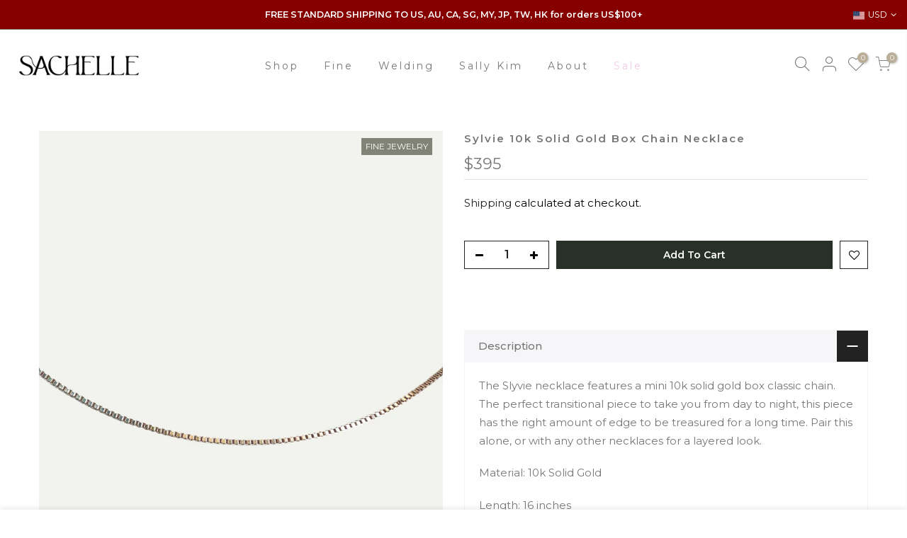

--- FILE ---
content_type: text/html; charset=utf-8
request_url: https://sachellecollective.com/products/sylvie-10k-solid-gold-box-chain-necklace
body_size: 26624
content:















<!doctype html>
<html class="no-js" lang="en">
<head>
<!-- Preorder Panda Pixel start-->
<script async src='https://pre.bossapps.co/js/script?shop=sachelle-collective.myshopify.com'></script>
<!-- Preorder Panda Pixel ended-->

  
    <!-- Google Tag Manager -->
<script>(function(w,d,s,l,i){w[l]=w[l]||[];w[l].push({'gtm.start':
new Date().getTime(),event:'gtm.js'});var f=d.getElementsByTagName(s)[0],
j=d.createElement(s),dl=l!='dataLayer'?'&l='+l:'';j.async=true;j.src=
'https://www.googletagmanager.com/gtm.js?id='+i+dl;f.parentNode.insertBefore(j,f);
})(window,document,'script','dataLayer','GTM-N66BMTT');</script>
<!-- End Google Tag Manager -->
  
  <!-- Global site tag (gtag.js) - Google Analytics -->
<script async src="https://www.googletagmanager.com/gtag/js?id=G-TVDH5SZPXY"></script>
<script>
  window.dataLayer = window.dataLayer || [];
  function gtag(){dataLayer.push(arguments);}
  gtag('js', new Date());

  gtag('config', 'G-TVDH5SZPXY');
</script>
  
<meta name="facebook-domain-verification" content="t2dml4c5u8ldkaw57xye19lqld5h96" />
  
  <meta charset="utf-8">
  <meta name="viewport" content="width=device-width, initial-scale=1, shrink-to-fit=no, user-scalable=no">
  <meta name="theme-color" content="#777777">
  <meta name="format-detection" content="telephone=no">
  <link rel="canonical" href="https://sachellecollective.com/products/sylvie-10k-solid-gold-box-chain-necklace">
  <link rel="prefetch" as="document" href="https://sachellecollective.com">
  <link rel="dns-prefetch" href="https://cdn.shopify.com" crossorigin>
  <link rel="preconnect" href="https://cdn.shopify.com" crossorigin>
  <link rel="preconnect" href="https://monorail-edge.shopifysvc.com"><link rel="dns-prefetch" href="https://fonts.googleapis.com" crossorigin>
    <link rel="preconnect" href="https://fonts.googleapis.com" crossorigin>
    <link rel="dns-prefetch" href="https://fonts.gstatic.com" crossorigin>
    <link rel="preconnect" href="https://fonts.gstatic.com" crossorigin><link rel="preload" as="style" href="//sachellecollective.com/cdn/shop/t/37/assets/pre_theme.min.css?v=80256525801086942991761652530">
  <link rel="preload" as="style" href="//sachellecollective.com/cdn/shop/t/37/assets/theme.css?enable_css_minification=1&v=159784800634532030001761652530"><title>Sylvie 10k Solid Gold Box Chain Necklace &ndash; Sachelle Collective</title><meta name="description" content="The Slyvie necklace features a mini 10k solid gold box classic chain. The perfect transitional piece to take you from day to night, this piece has the right amount of edge to be treasured for a long time. Pair this alone, or with any other necklaces for a layered look.  Material: 10k Solid Gold Length: 16 inches Solid "><link rel="shortcut icon" type="image/png" href="//sachellecollective.com/cdn/shop/files/2BAB34C8-2BD2-4C56-BF35-BE4EC6A9D9D2_32x.jpg?v=1626255004"><!-- social-meta-tags.liquid --><meta name="keywords" content="Sylvie 10k Solid Gold Box Chain Necklace,Sachelle Collective,sachellecollective.com"/><meta name="author" content="Sachelle Collective"><meta property="og:site_name" content="Sachelle Collective">
<meta property="og:url" content="https://sachellecollective.com/products/sylvie-10k-solid-gold-box-chain-necklace">
<meta property="og:title" content="Sylvie 10k Solid Gold Box Chain Necklace">
<meta property="og:type" content="og:product">
<meta property="og:description" content="The Slyvie necklace features a mini 10k solid gold box classic chain. The perfect transitional piece to take you from day to night, this piece has the right amount of edge to be treasured for a long time. Pair this alone, or with any other necklaces for a layered look.  Material: 10k Solid Gold Length: 16 inches Solid "><meta property="product:price:amount" content="395">
  <meta property="product:price:amount" content="USD"><meta property="og:image" content="http://sachellecollective.com/cdn/shop/products/3_1200x1200.png?v=1678254933"><meta property="og:image" content="http://sachellecollective.com/cdn/shop/products/20230322000001-2_1200x1200.jpg?v=1680514380"><meta property="og:image" content="http://sachellecollective.com/cdn/shop/products/IMG_0585_resuze_1200x1200.jpg?v=1680514380"><meta property="og:image:secure_url" content="https://sachellecollective.com/cdn/shop/products/3_1200x1200.png?v=1678254933"><meta property="og:image:secure_url" content="https://sachellecollective.com/cdn/shop/products/20230322000001-2_1200x1200.jpg?v=1680514380"><meta property="og:image:secure_url" content="https://sachellecollective.com/cdn/shop/products/IMG_0585_resuze_1200x1200.jpg?v=1680514380"><meta name="twitter:card" content="summary_large_image">
<meta name="twitter:title" content="Sylvie 10k Solid Gold Box Chain Necklace">
<meta name="twitter:description" content="The Slyvie necklace features a mini 10k solid gold box classic chain. The perfect transitional piece to take you from day to night, this piece has the right amount of edge to be treasured for a long time. Pair this alone, or with any other necklaces for a layered look.  Material: 10k Solid Gold Length: 16 inches Solid ">
<link href="//sachellecollective.com/cdn/shop/t/37/assets/pre_theme.min.css?v=80256525801086942991761652530" rel="stylesheet" type="text/css" media="all" /><link rel="preload" as="script" href="//sachellecollective.com/cdn/shop/t/37/assets/lazysizes.min.js?v=69261028471810094311761652530">
<link rel="preload" as="script" href="//sachellecollective.com/cdn/shop/t/37/assets/nt_vendor.min.js?v=63039283586479772611761652530">
<script>document.documentElement.className = document.documentElement.className.replace('no-js', 'yes-js');const t_name = "product",designMode = false, t_cartCount = 0,ThemeNameT4='gecko',ThemeNameT42='ThemeIdT4Gecko',themeIDt4 = 155579482333,ck_hostname = 'gecko5-none',ThemeIdT4 = "true",SopEmlT4="hello@sachellecollective.com",ThemePuT4 = '#purchase_codet4',t_shop_currency = "USD", t_moneyFormat = "\u003cspan class=money\u003e${{amount_no_decimals}}\u003c\/span\u003e", t_cart_url = "\/cart",t_cartadd_url = "\/cart\/add",t_cartchange_url = "\/cart\/change", pr_re_url = "\/recommendations\/products"; try {var T4AgentNT = (navigator.userAgent.indexOf('Chrome-Lighthouse') == -1)}catch(err){var T4AgentNT = true} function onloadt4relcss(_this) {_this.onload=null;if(T4AgentNT){_this.rel='stylesheet'}} (function () {window.onpageshow = function() {if (performance.navigation.type === 2) {document.dispatchEvent(new CustomEvent('cart:refresh'))} }; })();
var T4stt_str = { 
  "PleaseChoosePrOptions":"Please select some product options before adding this product to your cart.", 
  "will_not_ship":"Will not ship until \u003cspan class=\"jsnt\"\u003e{{date}}\u003c\/span\u003e",
  "will_stock_after":"Will be in stock after \u003cspan class=\"jsnt\"\u003e{{date}}\u003c\/span\u003e",
  "replace_item_atc":"Replace item",
  "replace_item_pre":"Replace item",
  "added_to_cart": "Product was successfully added to your cart.",
  "view_cart": "View cart",
  "continue_shopping": "Continue Shopping",
  "save_js":"-[sale]%","bannerCountdown":"%D days %H:%M:%S",
  "prItemCountdown":"%D Days %H:%M:%S",
  "countdown_days":"days",
  "countdown_hours":"hr",
  "countdown_mins":"min",
  "countdown_sec":"sc",
  "multiple_rates": "We found [number_of_rates] shipping rates available for [address], starting at [rate].",
  "one_rate": "We found one shipping rate available for [address].",
  "no_rates": "Sorry, we do not ship to this destination.",
  "rate_value": "[rate_title] at [rate]",
  "agree_checkout": "You must agree with the terms and conditions of sales to check out.",
  "added_text_cp":"Compare products"
};
</script>
<link rel="preload" href="//sachellecollective.com/cdn/shop/t/37/assets/style.min.css?v=131238158327136454181761652530" as="style" onload="onloadt4relcss(this)"><link href="//sachellecollective.com/cdn/shop/t/37/assets/theme.css?enable_css_minification=1&amp;v=159784800634532030001761652530" rel="stylesheet" type="text/css" media="all" /><link rel="preload" href="https://fonts.googleapis.com/css?family=Montserrat:300,300i,400,400i,500,500i,600,600i,700,700i,800,800i&display=swap" as="style" onload="onloadt4relcss(this)"><link id="sett_clt4" rel="preload" href="//sachellecollective.com/cdn/shop/t/37/assets/sett_cl.css?enable_css_minification=1&v=112413287773860999911761652530" as="style" onload="onloadt4relcss(this)"><link rel="preload" href="//sachellecollective.com/cdn/shop/t/37/assets/line-awesome.min.css?v=36930450349382045261761652530" as="style" onload="onloadt4relcss(this)">
<script id="js_lzt4" src="//sachellecollective.com/cdn/shop/t/37/assets/lazysizes.min.js?v=69261028471810094311761652530" defer="defer"></script>
<script src="//sachellecollective.com/cdn/shop/t/37/assets/nt_vendor.min.js?v=63039283586479772611761652530" defer="defer" id="js_ntt4"
  data-theme='//sachellecollective.com/cdn/shop/t/37/assets/nt_theme.min.js?v=126920970462815020131761652530'
  data-stt='//sachellecollective.com/cdn/shop/t/37/assets/nt_settings.js?enable_js_minification=1&v=7515340013281094341761652530'
  data-cat='//sachellecollective.com/cdn/shop/t/37/assets/cat.min.js?v=140310734739805055321761652530' 
  data-sw='//sachellecollective.com/cdn/shop/t/37/assets/swatch.min.js?v=94011124126883124911761652530'
  data-prjs='//sachellecollective.com/cdn/shop/t/37/assets/produc.min.js?v=66856717831304081821761652530' 
  data-mail='//sachellecollective.com/cdn/shop/t/37/assets/platform_mail.min.js?v=129658531127528416401761652530'
  data-my='//sachellecollective.com/cdn/shop/t/37/assets/my.js?v=111603181540343972631761652530' data-cusp='https://cdn.shopify.com/s/javascripts/currencies.js' data-cur='//sachellecollective.com/cdn/shop/t/37/assets/nt_currencies.min.js?v=150676962577186337141761652530' data-mdl='//sachellecollective.com/cdn/shop/t/37/assets/module.min.js?v=72712877271928395091761652530'
  data-map='//sachellecollective.com/cdn/shop/t/37/assets/maplace.min.js?18774'
  data-time='//sachellecollective.com/cdn/shop/t/37/assets/spacetime.min.js?18774'
  data-ins='//sachellecollective.com/cdn/shop/t/37/assets/nt_instagram.min.js?v=67982783334426809631761652530'
  data-user='//sachellecollective.com/cdn/shop/t/37/assets/interactable.min.js?v=178425067897821673531761652530'
  data-add='//s7.addthis.com/js/300/addthis_widget.js#pubid=ra-56efaa05a768bd19'
  data-klaviyo='//www.klaviyo.com/media/js/public/klaviyo_subscribe.js'
  data-font='iconKalles , fakalles , Pe-icon-7-stroke , Font Awesome 5 Free:n9'
  data-fm='Montserrat'
  data-spcmn='//sachellecollective.com/cdn/shopifycloud/storefront/assets/themes_support/shopify_common-5f594365.js'
  data-cust='//sachellecollective.com/cdn/shop/t/37/assets/customerclnt.min.js?v=156813264816487175981761652530'
  data-cusjs='none'
  data-desadm='//sachellecollective.com/cdn/shop/t/37/assets/des_adm.min.js?v=67809252796298253121761652530'
  data-otherryv='//sachellecollective.com/cdn/shop/t/37/assets/reviewOther.js?enable_js_minification=1&v=157077235154481297451761652530'></script>
  <script>window.performance && window.performance.mark && window.performance.mark('shopify.content_for_header.start');</script><meta name="google-site-verification" content="PnQOimAjf6ItF31CBrtDCY_QdqoUiVJszUr5xyRDEYI">
<meta id="shopify-digital-wallet" name="shopify-digital-wallet" content="/43727192214/digital_wallets/dialog">
<link rel="alternate" type="application/json+oembed" href="https://sachellecollective.com/products/sylvie-10k-solid-gold-box-chain-necklace.oembed">
<script async="async" src="/checkouts/internal/preloads.js?locale=en-US"></script>
<script id="shopify-features" type="application/json">{"accessToken":"178ac33ec2f3d000d24f7f1b255c104f","betas":["rich-media-storefront-analytics"],"domain":"sachellecollective.com","predictiveSearch":true,"shopId":43727192214,"locale":"en"}</script>
<script>var Shopify = Shopify || {};
Shopify.shop = "sachelle-collective.myshopify.com";
Shopify.locale = "en";
Shopify.currency = {"active":"USD","rate":"1.0"};
Shopify.country = "US";
Shopify.theme = {"name":"Copy of Gecko 5.7.6","id":155579482333,"schema_name":"Gecko","schema_version":"5.7.6","theme_store_id":null,"role":"main"};
Shopify.theme.handle = "null";
Shopify.theme.style = {"id":null,"handle":null};
Shopify.cdnHost = "sachellecollective.com/cdn";
Shopify.routes = Shopify.routes || {};
Shopify.routes.root = "/";</script>
<script type="module">!function(o){(o.Shopify=o.Shopify||{}).modules=!0}(window);</script>
<script>!function(o){function n(){var o=[];function n(){o.push(Array.prototype.slice.apply(arguments))}return n.q=o,n}var t=o.Shopify=o.Shopify||{};t.loadFeatures=n(),t.autoloadFeatures=n()}(window);</script>
<script id="shop-js-analytics" type="application/json">{"pageType":"product"}</script>
<script defer="defer" async type="module" src="//sachellecollective.com/cdn/shopifycloud/shop-js/modules/v2/client.init-shop-cart-sync_IZsNAliE.en.esm.js"></script>
<script defer="defer" async type="module" src="//sachellecollective.com/cdn/shopifycloud/shop-js/modules/v2/chunk.common_0OUaOowp.esm.js"></script>
<script type="module">
  await import("//sachellecollective.com/cdn/shopifycloud/shop-js/modules/v2/client.init-shop-cart-sync_IZsNAliE.en.esm.js");
await import("//sachellecollective.com/cdn/shopifycloud/shop-js/modules/v2/chunk.common_0OUaOowp.esm.js");

  window.Shopify.SignInWithShop?.initShopCartSync?.({"fedCMEnabled":true,"windoidEnabled":true});

</script>
<script>(function() {
  var isLoaded = false;
  function asyncLoad() {
    if (isLoaded) return;
    isLoaded = true;
    var urls = ["https:\/\/chimpstatic.com\/mcjs-connected\/js\/users\/177b008fc57d273036ab5f8ef\/84e322740a38c8699eb9ef260.js?shop=sachelle-collective.myshopify.com","https:\/\/ecommplugins-scripts.trustpilot.com\/v2.1\/js\/header.min.js?settings=eyJrZXkiOiJWdk4wQmVhWHlNa3JwVGdMIiwicyI6InNrdSJ9\u0026shop=sachelle-collective.myshopify.com","https:\/\/ecommplugins-trustboxsettings.trustpilot.com\/sachelle-collective.myshopify.com.js?settings=1654669960131\u0026shop=sachelle-collective.myshopify.com","https:\/\/static.klaviyo.com\/onsite\/js\/klaviyo.js?company_id=WHqJqk\u0026shop=sachelle-collective.myshopify.com","https:\/\/static.klaviyo.com\/onsite\/js\/klaviyo.js?company_id=WHqJqk\u0026shop=sachelle-collective.myshopify.com","https:\/\/widgets.automizely.com\/loyalty\/v1\/main.js?connection_id=3341f9b4015d452990ec136bdc2a4ed5\u0026mapped_org_id=923770337572d01a7dc86390a382acde_v1\u0026shop=sachelle-collective.myshopify.com","\/\/d1liekpayvooaz.cloudfront.net\/apps\/customizery\/customizery.js?shop=sachelle-collective.myshopify.com","https:\/\/seo.apps.avada.io\/avada-seo-installed.js?shop=sachelle-collective.myshopify.com","https:\/\/cdn-loyalty.yotpo.com\/loader\/AIJfVCCI4X1SWEbgMMrG4w.js?shop=sachelle-collective.myshopify.com","https:\/\/loox.io\/widget\/E1UQ-QpyWw\/loox.1728465911019.js?shop=sachelle-collective.myshopify.com","https:\/\/na.shgcdn3.com\/pixel-collector.js?shop=sachelle-collective.myshopify.com"];
    for (var i = 0; i < urls.length; i++) {
      var s = document.createElement('script');
      s.type = 'text/javascript';
      s.async = true;
      s.src = urls[i];
      var x = document.getElementsByTagName('script')[0];
      x.parentNode.insertBefore(s, x);
    }
  };
  if(window.attachEvent) {
    window.attachEvent('onload', asyncLoad);
  } else {
    window.addEventListener('load', asyncLoad, false);
  }
})();</script>
<script id="__st">var __st={"a":43727192214,"offset":28800,"reqid":"6e4db9ab-a58d-46d0-9a2a-4b87c877c787-1768358283","pageurl":"sachellecollective.com\/products\/sylvie-10k-solid-gold-box-chain-necklace","u":"3a7d1b17aff5","p":"product","rtyp":"product","rid":8019083067613};</script>
<script>window.ShopifyPaypalV4VisibilityTracking = true;</script>
<script id="captcha-bootstrap">!function(){'use strict';const t='contact',e='account',n='new_comment',o=[[t,t],['blogs',n],['comments',n],[t,'customer']],c=[[e,'customer_login'],[e,'guest_login'],[e,'recover_customer_password'],[e,'create_customer']],r=t=>t.map((([t,e])=>`form[action*='/${t}']:not([data-nocaptcha='true']) input[name='form_type'][value='${e}']`)).join(','),a=t=>()=>t?[...document.querySelectorAll(t)].map((t=>t.form)):[];function s(){const t=[...o],e=r(t);return a(e)}const i='password',u='form_key',d=['recaptcha-v3-token','g-recaptcha-response','h-captcha-response',i],f=()=>{try{return window.sessionStorage}catch{return}},m='__shopify_v',_=t=>t.elements[u];function p(t,e,n=!1){try{const o=window.sessionStorage,c=JSON.parse(o.getItem(e)),{data:r}=function(t){const{data:e,action:n}=t;return t[m]||n?{data:e,action:n}:{data:t,action:n}}(c);for(const[e,n]of Object.entries(r))t.elements[e]&&(t.elements[e].value=n);n&&o.removeItem(e)}catch(o){console.error('form repopulation failed',{error:o})}}const l='form_type',E='cptcha';function T(t){t.dataset[E]=!0}const w=window,h=w.document,L='Shopify',v='ce_forms',y='captcha';let A=!1;((t,e)=>{const n=(g='f06e6c50-85a8-45c8-87d0-21a2b65856fe',I='https://cdn.shopify.com/shopifycloud/storefront-forms-hcaptcha/ce_storefront_forms_captcha_hcaptcha.v1.5.2.iife.js',D={infoText:'Protected by hCaptcha',privacyText:'Privacy',termsText:'Terms'},(t,e,n)=>{const o=w[L][v],c=o.bindForm;if(c)return c(t,g,e,D).then(n);var r;o.q.push([[t,g,e,D],n]),r=I,A||(h.body.append(Object.assign(h.createElement('script'),{id:'captcha-provider',async:!0,src:r})),A=!0)});var g,I,D;w[L]=w[L]||{},w[L][v]=w[L][v]||{},w[L][v].q=[],w[L][y]=w[L][y]||{},w[L][y].protect=function(t,e){n(t,void 0,e),T(t)},Object.freeze(w[L][y]),function(t,e,n,w,h,L){const[v,y,A,g]=function(t,e,n){const i=e?o:[],u=t?c:[],d=[...i,...u],f=r(d),m=r(i),_=r(d.filter((([t,e])=>n.includes(e))));return[a(f),a(m),a(_),s()]}(w,h,L),I=t=>{const e=t.target;return e instanceof HTMLFormElement?e:e&&e.form},D=t=>v().includes(t);t.addEventListener('submit',(t=>{const e=I(t);if(!e)return;const n=D(e)&&!e.dataset.hcaptchaBound&&!e.dataset.recaptchaBound,o=_(e),c=g().includes(e)&&(!o||!o.value);(n||c)&&t.preventDefault(),c&&!n&&(function(t){try{if(!f())return;!function(t){const e=f();if(!e)return;const n=_(t);if(!n)return;const o=n.value;o&&e.removeItem(o)}(t);const e=Array.from(Array(32),(()=>Math.random().toString(36)[2])).join('');!function(t,e){_(t)||t.append(Object.assign(document.createElement('input'),{type:'hidden',name:u})),t.elements[u].value=e}(t,e),function(t,e){const n=f();if(!n)return;const o=[...t.querySelectorAll(`input[type='${i}']`)].map((({name:t})=>t)),c=[...d,...o],r={};for(const[a,s]of new FormData(t).entries())c.includes(a)||(r[a]=s);n.setItem(e,JSON.stringify({[m]:1,action:t.action,data:r}))}(t,e)}catch(e){console.error('failed to persist form',e)}}(e),e.submit())}));const S=(t,e)=>{t&&!t.dataset[E]&&(n(t,e.some((e=>e===t))),T(t))};for(const o of['focusin','change'])t.addEventListener(o,(t=>{const e=I(t);D(e)&&S(e,y())}));const B=e.get('form_key'),M=e.get(l),P=B&&M;t.addEventListener('DOMContentLoaded',(()=>{const t=y();if(P)for(const e of t)e.elements[l].value===M&&p(e,B);[...new Set([...A(),...v().filter((t=>'true'===t.dataset.shopifyCaptcha))])].forEach((e=>S(e,t)))}))}(h,new URLSearchParams(w.location.search),n,t,e,['guest_login'])})(!0,!0)}();</script>
<script integrity="sha256-4kQ18oKyAcykRKYeNunJcIwy7WH5gtpwJnB7kiuLZ1E=" data-source-attribution="shopify.loadfeatures" defer="defer" src="//sachellecollective.com/cdn/shopifycloud/storefront/assets/storefront/load_feature-a0a9edcb.js" crossorigin="anonymous"></script>
<script data-source-attribution="shopify.dynamic_checkout.dynamic.init">var Shopify=Shopify||{};Shopify.PaymentButton=Shopify.PaymentButton||{isStorefrontPortableWallets:!0,init:function(){window.Shopify.PaymentButton.init=function(){};var t=document.createElement("script");t.src="https://sachellecollective.com/cdn/shopifycloud/portable-wallets/latest/portable-wallets.en.js",t.type="module",document.head.appendChild(t)}};
</script>
<script data-source-attribution="shopify.dynamic_checkout.buyer_consent">
  function portableWalletsHideBuyerConsent(e){var t=document.getElementById("shopify-buyer-consent"),n=document.getElementById("shopify-subscription-policy-button");t&&n&&(t.classList.add("hidden"),t.setAttribute("aria-hidden","true"),n.removeEventListener("click",e))}function portableWalletsShowBuyerConsent(e){var t=document.getElementById("shopify-buyer-consent"),n=document.getElementById("shopify-subscription-policy-button");t&&n&&(t.classList.remove("hidden"),t.removeAttribute("aria-hidden"),n.addEventListener("click",e))}window.Shopify?.PaymentButton&&(window.Shopify.PaymentButton.hideBuyerConsent=portableWalletsHideBuyerConsent,window.Shopify.PaymentButton.showBuyerConsent=portableWalletsShowBuyerConsent);
</script>
<script data-source-attribution="shopify.dynamic_checkout.cart.bootstrap">document.addEventListener("DOMContentLoaded",(function(){function t(){return document.querySelector("shopify-accelerated-checkout-cart, shopify-accelerated-checkout")}if(t())Shopify.PaymentButton.init();else{new MutationObserver((function(e,n){t()&&(Shopify.PaymentButton.init(),n.disconnect())})).observe(document.body,{childList:!0,subtree:!0})}}));
</script>
<link id="shopify-accelerated-checkout-styles" rel="stylesheet" media="screen" href="https://sachellecollective.com/cdn/shopifycloud/portable-wallets/latest/accelerated-checkout-backwards-compat.css" crossorigin="anonymous">
<style id="shopify-accelerated-checkout-cart">
        #shopify-buyer-consent {
  margin-top: 1em;
  display: inline-block;
  width: 100%;
}

#shopify-buyer-consent.hidden {
  display: none;
}

#shopify-subscription-policy-button {
  background: none;
  border: none;
  padding: 0;
  text-decoration: underline;
  font-size: inherit;
  cursor: pointer;
}

#shopify-subscription-policy-button::before {
  box-shadow: none;
}

      </style>

<script>window.performance && window.performance.mark && window.performance.mark('shopify.content_for_header.end');</script>
  





  <script type="text/javascript">
    
      window.__shgMoneyFormat = window.__shgMoneyFormat || {"USD":{"currency":"USD","currency_symbol":"$","currency_symbol_location":"left","decimal_places":2,"decimal_separator":".","thousands_separator":","}};
    
    window.__shgCurrentCurrencyCode = window.__shgCurrentCurrencyCode || {
      currency: "USD",
      currency_symbol: "$",
      decimal_separator: ".",
      thousands_separator: ",",
      decimal_places: 2,
      currency_symbol_location: "left"
    };
  </script>




  

<script type="text/javascript">
  
    window.SHG_CUSTOMER = null;
  
</script>







<!-- BEGIN app block: shopify://apps/zepto-product-personalizer/blocks/product_personalizer_main/7411210d-7b32-4c09-9455-e129e3be4729 --><!-- BEGIN app snippet: product-personalizer -->



  
 
 

<!-- END app snippet -->
<!-- BEGIN app snippet: zepto_common --><script>
var pplr_cart = {"note":null,"attributes":{},"original_total_price":0,"total_price":0,"total_discount":0,"total_weight":0.0,"item_count":0,"items":[],"requires_shipping":false,"currency":"USD","items_subtotal_price":0,"cart_level_discount_applications":[],"checkout_charge_amount":0};
var pplr_shop_currency = "USD";
var pplr_enabled_currencies_size = 1;
var pplr_money_formate = "\u003cspan class=money\u003e${{amount_no_decimals}}\u003c\/span\u003e";
var pplr_manual_theme_selector=["CartCount span","tr:has([name*=updates])","tr img:first",".line-item__title",".cart__item--price .cart__price",".grid__item.one-half.text-right",".pplr_item_remove",".ajaxcart__qty",".header__cart-price-bubble span[data-cart-price-bubble]","form[action*=cart] [name=checkout]","Click To View Image","Discount Code \u003cstrong\u003e{{ code }}\u003c\/strong\u003e is invalid","Discount Code","Apply","#pplr_D_class","Subtotal","Shipping","\u003cstrong\u003eEST. Total\u003c\/strong\u003e"];
</script>
<script defer src="//cdn-zeptoapps.com/product-personalizer/pplr_common.js?v=14" ></script><!-- END app snippet -->

<!-- END app block --><script src="https://cdn.shopify.com/extensions/019bb15e-b758-7ded-a7b6-8802da84c407/custom-146/assets/embed.js" type="text/javascript" defer="defer"></script>
<link href="https://monorail-edge.shopifysvc.com" rel="dns-prefetch">
<script>(function(){if ("sendBeacon" in navigator && "performance" in window) {try {var session_token_from_headers = performance.getEntriesByType('navigation')[0].serverTiming.find(x => x.name == '_s').description;} catch {var session_token_from_headers = undefined;}var session_cookie_matches = document.cookie.match(/_shopify_s=([^;]*)/);var session_token_from_cookie = session_cookie_matches && session_cookie_matches.length === 2 ? session_cookie_matches[1] : "";var session_token = session_token_from_headers || session_token_from_cookie || "";function handle_abandonment_event(e) {var entries = performance.getEntries().filter(function(entry) {return /monorail-edge.shopifysvc.com/.test(entry.name);});if (!window.abandonment_tracked && entries.length === 0) {window.abandonment_tracked = true;var currentMs = Date.now();var navigation_start = performance.timing.navigationStart;var payload = {shop_id: 43727192214,url: window.location.href,navigation_start,duration: currentMs - navigation_start,session_token,page_type: "product"};window.navigator.sendBeacon("https://monorail-edge.shopifysvc.com/v1/produce", JSON.stringify({schema_id: "online_store_buyer_site_abandonment/1.1",payload: payload,metadata: {event_created_at_ms: currentMs,event_sent_at_ms: currentMs}}));}}window.addEventListener('pagehide', handle_abandonment_event);}}());</script>
<script id="web-pixels-manager-setup">(function e(e,d,r,n,o){if(void 0===o&&(o={}),!Boolean(null===(a=null===(i=window.Shopify)||void 0===i?void 0:i.analytics)||void 0===a?void 0:a.replayQueue)){var i,a;window.Shopify=window.Shopify||{};var t=window.Shopify;t.analytics=t.analytics||{};var s=t.analytics;s.replayQueue=[],s.publish=function(e,d,r){return s.replayQueue.push([e,d,r]),!0};try{self.performance.mark("wpm:start")}catch(e){}var l=function(){var e={modern:/Edge?\/(1{2}[4-9]|1[2-9]\d|[2-9]\d{2}|\d{4,})\.\d+(\.\d+|)|Firefox\/(1{2}[4-9]|1[2-9]\d|[2-9]\d{2}|\d{4,})\.\d+(\.\d+|)|Chrom(ium|e)\/(9{2}|\d{3,})\.\d+(\.\d+|)|(Maci|X1{2}).+ Version\/(15\.\d+|(1[6-9]|[2-9]\d|\d{3,})\.\d+)([,.]\d+|)( \(\w+\)|)( Mobile\/\w+|) Safari\/|Chrome.+OPR\/(9{2}|\d{3,})\.\d+\.\d+|(CPU[ +]OS|iPhone[ +]OS|CPU[ +]iPhone|CPU IPhone OS|CPU iPad OS)[ +]+(15[._]\d+|(1[6-9]|[2-9]\d|\d{3,})[._]\d+)([._]\d+|)|Android:?[ /-](13[3-9]|1[4-9]\d|[2-9]\d{2}|\d{4,})(\.\d+|)(\.\d+|)|Android.+Firefox\/(13[5-9]|1[4-9]\d|[2-9]\d{2}|\d{4,})\.\d+(\.\d+|)|Android.+Chrom(ium|e)\/(13[3-9]|1[4-9]\d|[2-9]\d{2}|\d{4,})\.\d+(\.\d+|)|SamsungBrowser\/([2-9]\d|\d{3,})\.\d+/,legacy:/Edge?\/(1[6-9]|[2-9]\d|\d{3,})\.\d+(\.\d+|)|Firefox\/(5[4-9]|[6-9]\d|\d{3,})\.\d+(\.\d+|)|Chrom(ium|e)\/(5[1-9]|[6-9]\d|\d{3,})\.\d+(\.\d+|)([\d.]+$|.*Safari\/(?![\d.]+ Edge\/[\d.]+$))|(Maci|X1{2}).+ Version\/(10\.\d+|(1[1-9]|[2-9]\d|\d{3,})\.\d+)([,.]\d+|)( \(\w+\)|)( Mobile\/\w+|) Safari\/|Chrome.+OPR\/(3[89]|[4-9]\d|\d{3,})\.\d+\.\d+|(CPU[ +]OS|iPhone[ +]OS|CPU[ +]iPhone|CPU IPhone OS|CPU iPad OS)[ +]+(10[._]\d+|(1[1-9]|[2-9]\d|\d{3,})[._]\d+)([._]\d+|)|Android:?[ /-](13[3-9]|1[4-9]\d|[2-9]\d{2}|\d{4,})(\.\d+|)(\.\d+|)|Mobile Safari.+OPR\/([89]\d|\d{3,})\.\d+\.\d+|Android.+Firefox\/(13[5-9]|1[4-9]\d|[2-9]\d{2}|\d{4,})\.\d+(\.\d+|)|Android.+Chrom(ium|e)\/(13[3-9]|1[4-9]\d|[2-9]\d{2}|\d{4,})\.\d+(\.\d+|)|Android.+(UC? ?Browser|UCWEB|U3)[ /]?(15\.([5-9]|\d{2,})|(1[6-9]|[2-9]\d|\d{3,})\.\d+)\.\d+|SamsungBrowser\/(5\.\d+|([6-9]|\d{2,})\.\d+)|Android.+MQ{2}Browser\/(14(\.(9|\d{2,})|)|(1[5-9]|[2-9]\d|\d{3,})(\.\d+|))(\.\d+|)|K[Aa][Ii]OS\/(3\.\d+|([4-9]|\d{2,})\.\d+)(\.\d+|)/},d=e.modern,r=e.legacy,n=navigator.userAgent;return n.match(d)?"modern":n.match(r)?"legacy":"unknown"}(),u="modern"===l?"modern":"legacy",c=(null!=n?n:{modern:"",legacy:""})[u],f=function(e){return[e.baseUrl,"/wpm","/b",e.hashVersion,"modern"===e.buildTarget?"m":"l",".js"].join("")}({baseUrl:d,hashVersion:r,buildTarget:u}),m=function(e){var d=e.version,r=e.bundleTarget,n=e.surface,o=e.pageUrl,i=e.monorailEndpoint;return{emit:function(e){var a=e.status,t=e.errorMsg,s=(new Date).getTime(),l=JSON.stringify({metadata:{event_sent_at_ms:s},events:[{schema_id:"web_pixels_manager_load/3.1",payload:{version:d,bundle_target:r,page_url:o,status:a,surface:n,error_msg:t},metadata:{event_created_at_ms:s}}]});if(!i)return console&&console.warn&&console.warn("[Web Pixels Manager] No Monorail endpoint provided, skipping logging."),!1;try{return self.navigator.sendBeacon.bind(self.navigator)(i,l)}catch(e){}var u=new XMLHttpRequest;try{return u.open("POST",i,!0),u.setRequestHeader("Content-Type","text/plain"),u.send(l),!0}catch(e){return console&&console.warn&&console.warn("[Web Pixels Manager] Got an unhandled error while logging to Monorail."),!1}}}}({version:r,bundleTarget:l,surface:e.surface,pageUrl:self.location.href,monorailEndpoint:e.monorailEndpoint});try{o.browserTarget=l,function(e){var d=e.src,r=e.async,n=void 0===r||r,o=e.onload,i=e.onerror,a=e.sri,t=e.scriptDataAttributes,s=void 0===t?{}:t,l=document.createElement("script"),u=document.querySelector("head"),c=document.querySelector("body");if(l.async=n,l.src=d,a&&(l.integrity=a,l.crossOrigin="anonymous"),s)for(var f in s)if(Object.prototype.hasOwnProperty.call(s,f))try{l.dataset[f]=s[f]}catch(e){}if(o&&l.addEventListener("load",o),i&&l.addEventListener("error",i),u)u.appendChild(l);else{if(!c)throw new Error("Did not find a head or body element to append the script");c.appendChild(l)}}({src:f,async:!0,onload:function(){if(!function(){var e,d;return Boolean(null===(d=null===(e=window.Shopify)||void 0===e?void 0:e.analytics)||void 0===d?void 0:d.initialized)}()){var d=window.webPixelsManager.init(e)||void 0;if(d){var r=window.Shopify.analytics;r.replayQueue.forEach((function(e){var r=e[0],n=e[1],o=e[2];d.publishCustomEvent(r,n,o)})),r.replayQueue=[],r.publish=d.publishCustomEvent,r.visitor=d.visitor,r.initialized=!0}}},onerror:function(){return m.emit({status:"failed",errorMsg:"".concat(f," has failed to load")})},sri:function(e){var d=/^sha384-[A-Za-z0-9+/=]+$/;return"string"==typeof e&&d.test(e)}(c)?c:"",scriptDataAttributes:o}),m.emit({status:"loading"})}catch(e){m.emit({status:"failed",errorMsg:(null==e?void 0:e.message)||"Unknown error"})}}})({shopId: 43727192214,storefrontBaseUrl: "https://sachellecollective.com",extensionsBaseUrl: "https://extensions.shopifycdn.com/cdn/shopifycloud/web-pixels-manager",monorailEndpoint: "https://monorail-edge.shopifysvc.com/unstable/produce_batch",surface: "storefront-renderer",enabledBetaFlags: ["2dca8a86","a0d5f9d2"],webPixelsConfigList: [{"id":"2091614429","configuration":"{\"accountID\":\"WHqJqk\",\"webPixelConfig\":\"eyJlbmFibGVBZGRlZFRvQ2FydEV2ZW50cyI6IHRydWV9\"}","eventPayloadVersion":"v1","runtimeContext":"STRICT","scriptVersion":"524f6c1ee37bacdca7657a665bdca589","type":"APP","apiClientId":123074,"privacyPurposes":["ANALYTICS","MARKETING"],"dataSharingAdjustments":{"protectedCustomerApprovalScopes":["read_customer_address","read_customer_email","read_customer_name","read_customer_personal_data","read_customer_phone"]}},{"id":"1446314205","configuration":"{\"site_id\":\"0e4809b2-2d53-4eed-a5b6-460bed9786bd\",\"analytics_endpoint\":\"https:\\\/\\\/na.shgcdn3.com\"}","eventPayloadVersion":"v1","runtimeContext":"STRICT","scriptVersion":"695709fc3f146fa50a25299517a954f2","type":"APP","apiClientId":1158168,"privacyPurposes":["ANALYTICS","MARKETING","SALE_OF_DATA"],"dataSharingAdjustments":{"protectedCustomerApprovalScopes":["read_customer_personal_data"]}},{"id":"1053688029","configuration":"{\"hashed_organization_id\":\"923770337572d01a7dc86390a382acde_v1\",\"app_key\":\"sachelle-collective\",\"allow_collect_personal_data\":\"true\",\"connection_id\":\"3341f9b4015d452990ec136bdc2a4ed5\"}","eventPayloadVersion":"v1","runtimeContext":"STRICT","scriptVersion":"3f0fd3f7354ca64f6bba956935131bea","type":"APP","apiClientId":5362669,"privacyPurposes":["ANALYTICS","MARKETING","SALE_OF_DATA"],"dataSharingAdjustments":{"protectedCustomerApprovalScopes":["read_customer_address","read_customer_email","read_customer_name","read_customer_personal_data","read_customer_phone"]}},{"id":"415629533","configuration":"{\"config\":\"{\\\"google_tag_ids\\\":[\\\"G-TVDH5SZPXY\\\",\\\"AW-481899005\\\",\\\"GT-M6QKQDZ\\\"],\\\"target_country\\\":\\\"US\\\",\\\"gtag_events\\\":[{\\\"type\\\":\\\"begin_checkout\\\",\\\"action_label\\\":[\\\"G-TVDH5SZPXY\\\",\\\"AW-481899005\\\/vxVXCIDwhfYBEP3j5OUB\\\"]},{\\\"type\\\":\\\"search\\\",\\\"action_label\\\":[\\\"G-TVDH5SZPXY\\\",\\\"AW-481899005\\\/WNnuCIPwhfYBEP3j5OUB\\\"]},{\\\"type\\\":\\\"view_item\\\",\\\"action_label\\\":[\\\"G-TVDH5SZPXY\\\",\\\"AW-481899005\\\/hUaVCPrvhfYBEP3j5OUB\\\",\\\"MC-TY5G0H9MRS\\\"]},{\\\"type\\\":\\\"purchase\\\",\\\"action_label\\\":[\\\"G-TVDH5SZPXY\\\",\\\"AW-481899005\\\/qMr2CPfvhfYBEP3j5OUB\\\",\\\"MC-TY5G0H9MRS\\\"]},{\\\"type\\\":\\\"page_view\\\",\\\"action_label\\\":[\\\"G-TVDH5SZPXY\\\",\\\"AW-481899005\\\/DmoDCPTvhfYBEP3j5OUB\\\",\\\"MC-TY5G0H9MRS\\\"]},{\\\"type\\\":\\\"add_payment_info\\\",\\\"action_label\\\":[\\\"G-TVDH5SZPXY\\\",\\\"AW-481899005\\\/OFh8CIbwhfYBEP3j5OUB\\\"]},{\\\"type\\\":\\\"add_to_cart\\\",\\\"action_label\\\":[\\\"G-TVDH5SZPXY\\\",\\\"AW-481899005\\\/4mCdCP3vhfYBEP3j5OUB\\\"]}],\\\"enable_monitoring_mode\\\":false}\"}","eventPayloadVersion":"v1","runtimeContext":"OPEN","scriptVersion":"b2a88bafab3e21179ed38636efcd8a93","type":"APP","apiClientId":1780363,"privacyPurposes":[],"dataSharingAdjustments":{"protectedCustomerApprovalScopes":["read_customer_address","read_customer_email","read_customer_name","read_customer_personal_data","read_customer_phone"]}},{"id":"121405661","configuration":"{\"pixel_id\":\"2870444843233540\",\"pixel_type\":\"facebook_pixel\",\"metaapp_system_user_token\":\"-\"}","eventPayloadVersion":"v1","runtimeContext":"OPEN","scriptVersion":"ca16bc87fe92b6042fbaa3acc2fbdaa6","type":"APP","apiClientId":2329312,"privacyPurposes":["ANALYTICS","MARKETING","SALE_OF_DATA"],"dataSharingAdjustments":{"protectedCustomerApprovalScopes":["read_customer_address","read_customer_email","read_customer_name","read_customer_personal_data","read_customer_phone"]}},{"id":"99680477","configuration":"{\"myshopifyDomain\":\"sachelle-collective.myshopify.com\"}","eventPayloadVersion":"v1","runtimeContext":"STRICT","scriptVersion":"23b97d18e2aa74363140dc29c9284e87","type":"APP","apiClientId":2775569,"privacyPurposes":["ANALYTICS","MARKETING","SALE_OF_DATA"],"dataSharingAdjustments":{"protectedCustomerApprovalScopes":["read_customer_address","read_customer_email","read_customer_name","read_customer_phone","read_customer_personal_data"]}},{"id":"shopify-app-pixel","configuration":"{}","eventPayloadVersion":"v1","runtimeContext":"STRICT","scriptVersion":"0450","apiClientId":"shopify-pixel","type":"APP","privacyPurposes":["ANALYTICS","MARKETING"]},{"id":"shopify-custom-pixel","eventPayloadVersion":"v1","runtimeContext":"LAX","scriptVersion":"0450","apiClientId":"shopify-pixel","type":"CUSTOM","privacyPurposes":["ANALYTICS","MARKETING"]}],isMerchantRequest: false,initData: {"shop":{"name":"Sachelle Collective","paymentSettings":{"currencyCode":"USD"},"myshopifyDomain":"sachelle-collective.myshopify.com","countryCode":"HK","storefrontUrl":"https:\/\/sachellecollective.com"},"customer":null,"cart":null,"checkout":null,"productVariants":[{"price":{"amount":395.0,"currencyCode":"USD"},"product":{"title":"Sylvie 10k Solid Gold Box Chain Necklace","vendor":"14k Solid Gold","id":"8019083067613","untranslatedTitle":"Sylvie 10k Solid Gold Box Chain Necklace","url":"\/products\/sylvie-10k-solid-gold-box-chain-necklace","type":"Necklace"},"id":"43739240890589","image":{"src":"\/\/sachellecollective.com\/cdn\/shop\/products\/3.png?v=1678254933"},"sku":"N-G-00133","title":"Default Title","untranslatedTitle":"Default Title"}],"purchasingCompany":null},},"https://sachellecollective.com/cdn","7cecd0b6w90c54c6cpe92089d5m57a67346",{"modern":"","legacy":""},{"shopId":"43727192214","storefrontBaseUrl":"https:\/\/sachellecollective.com","extensionBaseUrl":"https:\/\/extensions.shopifycdn.com\/cdn\/shopifycloud\/web-pixels-manager","surface":"storefront-renderer","enabledBetaFlags":"[\"2dca8a86\", \"a0d5f9d2\"]","isMerchantRequest":"false","hashVersion":"7cecd0b6w90c54c6cpe92089d5m57a67346","publish":"custom","events":"[[\"page_viewed\",{}],[\"product_viewed\",{\"productVariant\":{\"price\":{\"amount\":395.0,\"currencyCode\":\"USD\"},\"product\":{\"title\":\"Sylvie 10k Solid Gold Box Chain Necklace\",\"vendor\":\"14k Solid Gold\",\"id\":\"8019083067613\",\"untranslatedTitle\":\"Sylvie 10k Solid Gold Box Chain Necklace\",\"url\":\"\/products\/sylvie-10k-solid-gold-box-chain-necklace\",\"type\":\"Necklace\"},\"id\":\"43739240890589\",\"image\":{\"src\":\"\/\/sachellecollective.com\/cdn\/shop\/products\/3.png?v=1678254933\"},\"sku\":\"N-G-00133\",\"title\":\"Default Title\",\"untranslatedTitle\":\"Default Title\"}}]]"});</script><script>
  window.ShopifyAnalytics = window.ShopifyAnalytics || {};
  window.ShopifyAnalytics.meta = window.ShopifyAnalytics.meta || {};
  window.ShopifyAnalytics.meta.currency = 'USD';
  var meta = {"product":{"id":8019083067613,"gid":"gid:\/\/shopify\/Product\/8019083067613","vendor":"14k Solid Gold","type":"Necklace","handle":"sylvie-10k-solid-gold-box-chain-necklace","variants":[{"id":43739240890589,"price":39500,"name":"Sylvie 10k Solid Gold Box Chain Necklace","public_title":null,"sku":"N-G-00133"}],"remote":false},"page":{"pageType":"product","resourceType":"product","resourceId":8019083067613,"requestId":"6e4db9ab-a58d-46d0-9a2a-4b87c877c787-1768358283"}};
  for (var attr in meta) {
    window.ShopifyAnalytics.meta[attr] = meta[attr];
  }
</script>
<script class="analytics">
  (function () {
    var customDocumentWrite = function(content) {
      var jquery = null;

      if (window.jQuery) {
        jquery = window.jQuery;
      } else if (window.Checkout && window.Checkout.$) {
        jquery = window.Checkout.$;
      }

      if (jquery) {
        jquery('body').append(content);
      }
    };

    var hasLoggedConversion = function(token) {
      if (token) {
        return document.cookie.indexOf('loggedConversion=' + token) !== -1;
      }
      return false;
    }

    var setCookieIfConversion = function(token) {
      if (token) {
        var twoMonthsFromNow = new Date(Date.now());
        twoMonthsFromNow.setMonth(twoMonthsFromNow.getMonth() + 2);

        document.cookie = 'loggedConversion=' + token + '; expires=' + twoMonthsFromNow;
      }
    }

    var trekkie = window.ShopifyAnalytics.lib = window.trekkie = window.trekkie || [];
    if (trekkie.integrations) {
      return;
    }
    trekkie.methods = [
      'identify',
      'page',
      'ready',
      'track',
      'trackForm',
      'trackLink'
    ];
    trekkie.factory = function(method) {
      return function() {
        var args = Array.prototype.slice.call(arguments);
        args.unshift(method);
        trekkie.push(args);
        return trekkie;
      };
    };
    for (var i = 0; i < trekkie.methods.length; i++) {
      var key = trekkie.methods[i];
      trekkie[key] = trekkie.factory(key);
    }
    trekkie.load = function(config) {
      trekkie.config = config || {};
      trekkie.config.initialDocumentCookie = document.cookie;
      var first = document.getElementsByTagName('script')[0];
      var script = document.createElement('script');
      script.type = 'text/javascript';
      script.onerror = function(e) {
        var scriptFallback = document.createElement('script');
        scriptFallback.type = 'text/javascript';
        scriptFallback.onerror = function(error) {
                var Monorail = {
      produce: function produce(monorailDomain, schemaId, payload) {
        var currentMs = new Date().getTime();
        var event = {
          schema_id: schemaId,
          payload: payload,
          metadata: {
            event_created_at_ms: currentMs,
            event_sent_at_ms: currentMs
          }
        };
        return Monorail.sendRequest("https://" + monorailDomain + "/v1/produce", JSON.stringify(event));
      },
      sendRequest: function sendRequest(endpointUrl, payload) {
        // Try the sendBeacon API
        if (window && window.navigator && typeof window.navigator.sendBeacon === 'function' && typeof window.Blob === 'function' && !Monorail.isIos12()) {
          var blobData = new window.Blob([payload], {
            type: 'text/plain'
          });

          if (window.navigator.sendBeacon(endpointUrl, blobData)) {
            return true;
          } // sendBeacon was not successful

        } // XHR beacon

        var xhr = new XMLHttpRequest();

        try {
          xhr.open('POST', endpointUrl);
          xhr.setRequestHeader('Content-Type', 'text/plain');
          xhr.send(payload);
        } catch (e) {
          console.log(e);
        }

        return false;
      },
      isIos12: function isIos12() {
        return window.navigator.userAgent.lastIndexOf('iPhone; CPU iPhone OS 12_') !== -1 || window.navigator.userAgent.lastIndexOf('iPad; CPU OS 12_') !== -1;
      }
    };
    Monorail.produce('monorail-edge.shopifysvc.com',
      'trekkie_storefront_load_errors/1.1',
      {shop_id: 43727192214,
      theme_id: 155579482333,
      app_name: "storefront",
      context_url: window.location.href,
      source_url: "//sachellecollective.com/cdn/s/trekkie.storefront.55c6279c31a6628627b2ba1c5ff367020da294e2.min.js"});

        };
        scriptFallback.async = true;
        scriptFallback.src = '//sachellecollective.com/cdn/s/trekkie.storefront.55c6279c31a6628627b2ba1c5ff367020da294e2.min.js';
        first.parentNode.insertBefore(scriptFallback, first);
      };
      script.async = true;
      script.src = '//sachellecollective.com/cdn/s/trekkie.storefront.55c6279c31a6628627b2ba1c5ff367020da294e2.min.js';
      first.parentNode.insertBefore(script, first);
    };
    trekkie.load(
      {"Trekkie":{"appName":"storefront","development":false,"defaultAttributes":{"shopId":43727192214,"isMerchantRequest":null,"themeId":155579482333,"themeCityHash":"12890070683880544413","contentLanguage":"en","currency":"USD","eventMetadataId":"ff65b1d9-d874-4c38-b0b9-8c41dc31ae8e"},"isServerSideCookieWritingEnabled":true,"monorailRegion":"shop_domain","enabledBetaFlags":["65f19447"]},"Session Attribution":{},"S2S":{"facebookCapiEnabled":true,"source":"trekkie-storefront-renderer","apiClientId":580111}}
    );

    var loaded = false;
    trekkie.ready(function() {
      if (loaded) return;
      loaded = true;

      window.ShopifyAnalytics.lib = window.trekkie;

      var originalDocumentWrite = document.write;
      document.write = customDocumentWrite;
      try { window.ShopifyAnalytics.merchantGoogleAnalytics.call(this); } catch(error) {};
      document.write = originalDocumentWrite;

      window.ShopifyAnalytics.lib.page(null,{"pageType":"product","resourceType":"product","resourceId":8019083067613,"requestId":"6e4db9ab-a58d-46d0-9a2a-4b87c877c787-1768358283","shopifyEmitted":true});

      var match = window.location.pathname.match(/checkouts\/(.+)\/(thank_you|post_purchase)/)
      var token = match? match[1]: undefined;
      if (!hasLoggedConversion(token)) {
        setCookieIfConversion(token);
        window.ShopifyAnalytics.lib.track("Viewed Product",{"currency":"USD","variantId":43739240890589,"productId":8019083067613,"productGid":"gid:\/\/shopify\/Product\/8019083067613","name":"Sylvie 10k Solid Gold Box Chain Necklace","price":"395.00","sku":"N-G-00133","brand":"14k Solid Gold","variant":null,"category":"Necklace","nonInteraction":true,"remote":false},undefined,undefined,{"shopifyEmitted":true});
      window.ShopifyAnalytics.lib.track("monorail:\/\/trekkie_storefront_viewed_product\/1.1",{"currency":"USD","variantId":43739240890589,"productId":8019083067613,"productGid":"gid:\/\/shopify\/Product\/8019083067613","name":"Sylvie 10k Solid Gold Box Chain Necklace","price":"395.00","sku":"N-G-00133","brand":"14k Solid Gold","variant":null,"category":"Necklace","nonInteraction":true,"remote":false,"referer":"https:\/\/sachellecollective.com\/products\/sylvie-10k-solid-gold-box-chain-necklace"});
      }
    });


        var eventsListenerScript = document.createElement('script');
        eventsListenerScript.async = true;
        eventsListenerScript.src = "//sachellecollective.com/cdn/shopifycloud/storefront/assets/shop_events_listener-3da45d37.js";
        document.getElementsByTagName('head')[0].appendChild(eventsListenerScript);

})();</script>
  <script>
  if (!window.ga || (window.ga && typeof window.ga !== 'function')) {
    window.ga = function ga() {
      (window.ga.q = window.ga.q || []).push(arguments);
      if (window.Shopify && window.Shopify.analytics && typeof window.Shopify.analytics.publish === 'function') {
        window.Shopify.analytics.publish("ga_stub_called", {}, {sendTo: "google_osp_migration"});
      }
      console.error("Shopify's Google Analytics stub called with:", Array.from(arguments), "\nSee https://help.shopify.com/manual/promoting-marketing/pixels/pixel-migration#google for more information.");
    };
    if (window.Shopify && window.Shopify.analytics && typeof window.Shopify.analytics.publish === 'function') {
      window.Shopify.analytics.publish("ga_stub_initialized", {}, {sendTo: "google_osp_migration"});
    }
  }
</script>
<script
  defer
  src="https://sachellecollective.com/cdn/shopifycloud/perf-kit/shopify-perf-kit-3.0.3.min.js"
  data-application="storefront-renderer"
  data-shop-id="43727192214"
  data-render-region="gcp-us-central1"
  data-page-type="product"
  data-theme-instance-id="155579482333"
  data-theme-name="Gecko"
  data-theme-version="5.7.6"
  data-monorail-region="shop_domain"
  data-resource-timing-sampling-rate="10"
  data-shs="true"
  data-shs-beacon="true"
  data-shs-export-with-fetch="true"
  data-shs-logs-sample-rate="1"
  data-shs-beacon-endpoint="https://sachellecollective.com/api/collect"
></script>
</head>
<body class="gecko-5_0_0 lazy_icons min_cqty_0 btnt4_style_1 zoom_tp_2 css_scrollbar template-product js_search_true cart_pos_side gecko_toolbar_false hover_img2 swatch_style_rounded swatch_list_size_small label_style_rectangular wrapper_full_width header_full_true header_sticky_false hide_scrolld_false des_header_3 h_transparent_false h_tr_top_false h_banner_false top_bar_true catalog_mode_false cat_sticky_false prs_bordered_grid_1 prs_sw_limit_true search_pos_canvas t4_compare_false dark_mode_false h_chan_space_false type_quickview_2 t4_cart_count_0  lazyloadt4s rtl_false"><a class="in-page-link visually-hidden skip-link" href="#nt_content">Skip to content</a>
<div id="ld_cl_bar" class="op__0 pe_none"></div><div id="nt_wrapper"><header id="ntheader" class="ntheader header_3 h_icon_iccl"><div class="ntheader_wrapper pr z_200"><div id="shopify-section-header_top" class="shopify-section type_carousel"><div class="h__top bgbl pt__10 pb__10 fs__12 flex fl_center al_center"><div class="container">
   <div class="row al_center"><div class="col-lg-3 col-12 tc tl_lg col-md-12 dn_true_1024"><div class="header-text"></div></div><div class="col-lg-6 col-12 tc col-md-12 dn_false_1024"><div class="header-text">
               <div class="row nt_slider js_carousel" data-flickity='{ "fade":1,"cellAlign": "center","imagesLoaded": 0,"lazyLoad": 0,"freeScroll": 0,"wrapAround": true,"autoPlay" : 4000,"pauseAutoPlayOnHover" : true, "rightToLeft": false, "prevNextButtons": false,"pageDots": false, "contain" : 1,"adaptiveHeight" : 1,"dragThreshold" : 5,"percentPosition": 1 }'><div class="col-12 item_slide_ht"><p><strong>FREE  EXPRESS  SHIPPING FOR ORDERS US$250+</p></div><div class="col-12 item_slide_ht"><p>FREE STANDARD SHIPPING TO US, AU, CA, SG, MY, JP, TW, HK for orders US$100+</p></div><div class="col-12 item_slide_ht"><p>NEXT DAY DELIVERY FOR HK ORDERS PLACED BEFORE 12PM HKT</strong></p></div></div>
             </div></div><div class="col-lg-3 col-12 tc col-md-12 tr_lg dn_true_1024"><div class="nt_currency pr cg currencies wsn dib  cur_stt_0"><span class="current dib flagst4 lazyloadt4s flagst4-sm flagst4-USD">USD</span><i class="facl facl-angle-down ml__5"></i>
       <ul class="pa pe_none ts__03 bgbl ul_none tl op__0 z_100 r__0 pt__15 pb__15 pr__15 pl__15">
           <li><a class="currency-item cg db flagst4 lazyloadt4s flagst4-sm flagst4-T4D dn" href="/" data-no-instant rel="nofollow" data-currency="T4D"></a></li><li><a class="currency-item cg db flagst4 lazyloadt4s flagst4-sm flagst4-USD" href="/" data-no-instant rel="nofollow" data-currency="USD">USD</a></li><li><a class="currency-item cg db flagst4 lazyloadt4s flagst4-sm flagst4-CAD" href="/" data-no-instant rel="nofollow" data-currency="CAD">CAD</a></li><li><a class="currency-item cg db flagst4 lazyloadt4s flagst4-sm flagst4-AUD" href="/" data-no-instant rel="nofollow" data-currency="AUD">AUD</a></li><li><a class="currency-item cg db flagst4 lazyloadt4s flagst4-sm flagst4-EUR" href="/" data-no-instant rel="nofollow" data-currency="EUR">EUR</a></li><li><a class="currency-item cg db flagst4 lazyloadt4s flagst4-sm flagst4-GBP" href="/" data-no-instant rel="nofollow" data-currency="GBP">GBP</a></li><li><a class="currency-item cg db flagst4 lazyloadt4s flagst4-sm flagst4-SGD" href="/" data-no-instant rel="nofollow" data-currency="SGD">SGD</a></li><li><a class="currency-item cg db flagst4 lazyloadt4s flagst4-sm flagst4-HKD" href="/" data-no-instant rel="nofollow" data-currency="HKD">HKD</a></li><li><a class="currency-item cg db flagst4 lazyloadt4s flagst4-sm flagst4-TWD" href="/" data-no-instant rel="nofollow" data-currency="TWD">TWD</a></li><li><a class="currency-item cg db flagst4 lazyloadt4s flagst4-sm flagst4-JPY" href="/" data-no-instant rel="nofollow" data-currency="JPY">JPY</a></li><li><a class="currency-item cg db flagst4 lazyloadt4s flagst4-sm flagst4-KRW" href="/" data-no-instant rel="nofollow" data-currency="KRW">KRW</a></li></ul></div></div></div>
</div></div><style data-shopify>.h__top {min-height:40px;font-size:12.5px;}.h__top{ background-color: #860000;border-bottom: 1px solid #808376;color:#ffffff } .header-text >.cg,.h__top .nt_currency,.h__top .header-text a,.h__top .nt-social .cb { color:#ffffff  } .h__top .cr,a[title="#cr"],.h__top .header-text a[title="#cr"] { color:#ffffff  } .header-text >a:not(.cg),.dark_mode_true .header-text>a:not(.cg) { color:#808376  }</style></div><div id="shopify-section-header_3" class="shopify-section sp_header_mid"><div class="header__mid"><div class="container">
     <div class="row al_center css_h_se">
        <div class="col-md-4 col-3 dn_lg"><a href="/" data-id='#nt_menu_canvas' class="push_side push-menu-btn  lh__1 flex al_center"><svg xmlns="http://www.w3.org/2000/svg" width="30" height="16" viewBox="0 0 30 16"><rect width="30" height="1.5"></rect><rect y="7" width="20" height="1.5"></rect><rect y="14" width="30" height="1.5"></rect></svg></a></div>
        <div class="col-lg-2 col-md-4 col-6 tc tl_lg"><div class=" branding ts__05 lh__1"><a class="dib" href="/" ><img class="w__100 logo_normal dn db_lg" src="//sachellecollective.com/cdn/shop/files/Untitled_960_x_1200_px_220x.png?v=1742789662" srcset="//sachellecollective.com/cdn/shop/files/Untitled_960_x_1200_px_220x.png?v=1742789662 1x,//sachellecollective.com/cdn/shop/files/Untitled_960_x_1200_px_220x@2x.png?v=1742789662 2x" alt="Sachelle Collective" style="width: 180px"><img class="w__100 logo_sticky dn" src="//sachellecollective.com/cdn/shop/files/Untitled_960_x_1200_px_220x.png?v=1742789662" srcset="//sachellecollective.com/cdn/shop/files/Untitled_960_x_1200_px_220x.png?v=1742789662 1x,//sachellecollective.com/cdn/shop/files/Untitled_960_x_1200_px_220x@2x.png?v=1742789662 2x" alt="Sachelle Collective" style="width: 180px"><img class="w__100 logo_mobile dn_lg" src="//sachellecollective.com/cdn/shop/files/Untitled_960_x_1200_px_220x.png?v=1742789662" srcset="//sachellecollective.com/cdn/shop/files/Untitled_960_x_1200_px_220x.png?v=1742789662 1x,//sachellecollective.com/cdn/shop/files/Untitled_960_x_1200_px_220x@2x.png?v=1742789662 2x" alt="Sachelle Collective" style="width: 180px;"></a></div> </div>
        <div class="col dn db_lg"><nav class="nt_navigation tc hover_side_up nav_arrow_false"> 
   <ul id="nt_menu_id" class="nt_menu in_flex wrap al_center"><li id="item_1585641084245" class="type_mega menu_wid_cus menu-item has-children menu_has_offsets menu_center pos_center" >
               <a class="lh__1 flex al_center pr" href="/collections/all" target="_self">Shop</a>
               <div class="cus sub-menu"><div class="container" style="width:1000px"><div class="row lazy_menu unlazy_menu_mega" data-jspackery='{ "itemSelector": ".sub-column-item","gutter": 0,"percentPosition": true,"originLeft": true }'>
<div id="bk_1585641102330" class="type_mn_link menu-item sub-column-item col-3"><a href="/collections/all" target="_self">SHOP</a><ul class="sub-column not_tt_mn"><li class="menu-item"><a href="/collections/necklaces">Necklaces</a></li><li class="menu-item"><a href="/collections/earrings">Earrings</a></li><li class="menu-item"><a href="/collections/rings">Rings</a></li><li class="menu-item"><a href="/collections/shop-all-bracelets">Bracelets</a></li><li class="menu-item"><a href="/collections/accessories/New">Accessories</a></li><li class="menu-item"><a href="/collections/all">All</a></li></ul>
	         </div><div id="bk_1600074670602" class="type_mn_link menu-item sub-column-item col-4"><a href="/collections/bestsellers" target="_self">Collection</a><ul class="sub-column not_tt_mn"><li class="menu-item"><a href="/collections/horoscope-collection">Horoscope</a></li><li class="menu-item"><a href="/collections/radiant-aura-collection">Radiant Aura</a></li><li class="menu-item"><a href="/collections/the-megan-collection-ch2">Megan</a></li><li class="menu-item"><a href="/collections/back-in-stock">Back in Stock</a></li><li class="menu-item"><a href="/collections/new-arrivals">New Arrivals</a></li><li class="menu-item"><a href="/collections/bestsellers">Bestsellers</a></li><li class="menu-item"><a href="/collections/birth-flower-collection">Birth Flower</a></li><li class="menu-item"><a href="/collections/birth-charms">Birth Charms</a></li><li class="menu-item"><a href="/collections/hoops">Hoops</a></li><li class="menu-item"><a href="https://sachellecollective.com/collections/pearls">Pearls</a></li><li class="menu-item"><a href="/collections/14k-gold-chain-necklaces">Chains</a></li></ul>
	         </div><div id="bk_37530512-a567-42d9-891d-321bb22f068b" class="type_mn_pr menu-item sub-column-item col-3 equal_nt hoverz_true cat_design_1">
					<div class="cat_grid_item cat_space_item">
					  <div class="cat_grid_item__content pr oh">
					    <a href="/collections/bestsellers" class="db cat_grid_item__link"><div class="cat_grid_item__overlay item__position nt_bg_lz lazyloadt4s" data-bgset="//sachellecollective.com/cdn/shop/files/IMG_8599_2_1x1.jpg?v=1654683944" data-ratio="1.0" data-sizes="auto" data-parent-fit="width" style="padding-top:100.0%;"></div></a>
					    <div class="cat_grid_item__wrapper pe_none">
					      <div class="cat_grid_item__title h3">Bestsellers</div>
					      <div class="cat_grid_item__count dn">227 </div>
					    </div>
					  </div>
					</div>
				</div><div id="bk_794d0490-a06a-49df-b8e8-001abb7c12b2" class="type_mn_pr menu-item sub-column-item col-3 equal_nt hoverz_true cat_design_1">
					<div class="cat_grid_item cat_space_item">
					  <div class="cat_grid_item__content pr oh">
					    <a href="/collections/birth-flower-collection" class="db cat_grid_item__link"><div class="cat_grid_item__overlay item__position nt_bg_lz lazyloadt4s" data-bgset="//sachellecollective.com/cdn/shop/files/IMG_2350-9_1x1.jpg?v=1654685051" data-ratio="1.0" data-sizes="auto" data-parent-fit="width" style="padding-top:100.0%;"></div></a>
					    <div class="cat_grid_item__wrapper pe_none">
					      <div class="cat_grid_item__title h3">Birth Flower</div>
					      <div class="cat_grid_item__count dn">24 </div>
					    </div>
					  </div>
					</div>
				</div>
</div></div></div>
            </li><li id="item_2610aed9-3ede-4052-b4cc-05a1a9528bb4" class="type_mega menu_wid_cus menu-item has-children menu_has_offsets menu_default pos_default" >
               <a class="lh__1 flex al_center pr" href="/collections/solid-gold" target="_self">Fine</a>
               <div class="cus sub-menu"><div class="container" style="width:300px"><div class="row lazy_menu unlazy_menu_mega" data-jspackery='{ "itemSelector": ".sub-column-item","gutter": 0,"percentPosition": true,"originLeft": true }'>
<div id="bk_f17f98eb-f4eb-4236-a617-185de42a5f5e" class="type_mn_link menu-item sub-column-item col-12"><a href="/collections/solid-gold" target="_self">Fine</a><ul class="sub-column not_tt_mn"><li class="menu-item"><a href="/collections/solid-gold-piercings">Stud Earrings</a></li><li class="menu-item"><a href="/collections/solid-gold">Solid Gold</a></li><li class="menu-item"><a href="/collections/custom-name-jewelry">Customise</a></li></ul>
	         </div>
</div></div></div>
            </li><li id="item_f9361e49-0f44-4b58-b573-df6f5eb27820" class="type_mega menu_wid_cus menu-item has-children menu_has_offsets menu_default pos_default" >
               <a class="lh__1 flex al_center pr" href="/pages/permanent-bracelet-studio-book-an-appointment" target="_self">Welding</a>
               <div class="cus sub-menu"><div class="container" style="width:200px"><div class="row lazy_menu unlazy_menu_mega" data-jspackery='{ "itemSelector": ".sub-column-item","gutter": 0,"percentPosition": true,"originLeft": true }'>
<div id="bk_fe3bd502-42e7-46bf-9f0c-d1eef025db06" class="type_mn_link menu-item sub-column-item col-12"><a href="/pages/permanent-bracelet-studio-book-an-appointment" target="_self">Permanent Bracelet Studio</a><ul class="sub-column not_tt_mn"><li class="menu-item"><a href="/pages/permanent-bracelet-studio-book-an-appointment">Book Your Appointment</a></li></ul>
	         </div>
</div></div></div>
            </li><li id="item_e8fd0f75-0964-4838-92fc-8997340357c0" class="menu-item type_simple" ><a class="lh__1 flex al_center pr" href="/collections/the-sally-kim-collection" target="_self">Sally Kim</a></li>
<li id="item_1585641558196" class="type_mega menu_wid_cus menu-item has-children menu_has_offsets menu_center pos_center" >
               <a class="lh__1 flex al_center pr" href="/pages/brand-story" target="_self">About</a>
               <div class="cus sub-menu"><div class="container" style="width:600px"><div class="row lazy_menu unlazy_menu_mega" data-jspackery='{ "itemSelector": ".sub-column-item","gutter": 0,"percentPosition": true,"originLeft": true }'>
<div id="bk_1585651740816" class="type_mn_link menu-item sub-column-item col-3"><a href="/pages/brand-story" target="_self">About</a><ul class="sub-column not_tt_mn"><li class="menu-item"><a href="/pages/brand-story">The Brand</a></li><li class="menu-item"><a href="/pages/our-material">Our Material</a></li><li class="menu-item"><a href="/pages/media-and-press">Media & Press</a></li><li class="menu-item"><a href="/blogs/sachelle-collective-diaries">Blog</a></li></ul>
	         </div>
</div></div></div>
            </li><li id="item_bedafd6b-32e7-4992-8119-d0aa33286b55" class="menu-item type_simple" ><a class="lh__1 flex al_center pr" href="/collections/sale" target="_self" style="color:#efcbe5">Sale</a></li>
</ul>
</nav>
</div>
        <div class="col-lg-auto col-md-4 col-3 tr col_group_btns"><div class="nt_action in_flex al_center cart_des_1"><a class="icon_search push_side cb chp" data-id="#nt_search_canvas" href="/search"><i class="iccl iccl-search"></i></a>
     
          <div class="my-account ts__05 pr dn db_md">
             <a class="cb chp db push_side" href="https://shopify.com/43727192214/account?locale=en&region_country=US" data-id="#nt_login_canvas"><i class="iccl iccl-user"></i></a></div><a class="icon_like cb chp pr dn db_md js_link_wis" href="/search/?view=wish"><i class="iccl iccl-heart pr"><span class="op__0 ts_op pa tcount jswcount bgb br__50 cw tc">0</span></i></a><div class="icon_cart pr"><a class="push_side pr cb chp db" href="/cart" data-id="#nt_cart_canvas"><i class="iccl iccl-cart pr"><span class="op__0 ts_op pa tcount jsccount bgb br__50 cw tc">0</span></i></a></div></div></div></div>
  </div></div><style>.header__mid .css_h_se {min-height: 61px}.nt_menu >li>a{height:61px}</style></div></div>
</header>
<div id="nt_content"><div class="sp-single sp-single-4 des_pr_layout_2 mb__60"><div class="container container_cat cat_default">
      <div class="row product mt__40" id="product-8019083067613" data-featured-product-se data-id="_ppr"><div class="col-md-12 col-12 thumb_bottom">
            <div class="row mb__50 pr_sticky_content">
               <div class="col-md-6 col-12 pr product-images img_action_zoom pr_sticky_img" data-pr-single-media-group>
                  <div class="row theiaStickySidebar"><div class="col-12 col_thumb">
         <div class="p-thumb fade_flick_1 p-thumb_ppr images sp-pr-gallery equal_nt nt_contain ratio_imgtrue position_8 nt_slider pr_carousel" data-flickity='{"initialIndex": ".media_id_31510411116765","fade":false,"draggable":">1","cellSelector": ".p-item:not(.is_varhide)","cellAlign": "center","wrapAround": true,"autoPlay": false,"prevNextButtons":true,"adaptiveHeight": true,"imagesLoaded": false, "lazyLoad": 0,"dragThreshold" : 6,"pageDots": false,"rightToLeft": false }'><div data-grname="not4" data-grpvl="ntt4" class="img_ptw p_ptw js-sl-item p-item sp-pr-gallery__img w__100 nt_bg_lz lazyloadt4s media_id_31510411116765" data-mdid="31510411116765" data-mdtype="image" data-bgset="//sachellecollective.com/cdn/shop/products/3_1x1.png?v=1678254933" data-ratio="0.816" data-rationav="" data-sizes="auto" data-src="//sachellecollective.com/cdn/shop/products/3.png?v=1678254933" data-width="1632" data-height="2000" data-cap="Sylvie 10k Solid Gold Box Chain Necklace" style="padding-top:122.54901960784315%;">
      <noscript><img src="//sachellecollective.com/cdn/shop/products/3.png?v=1678254933" loading="lazy" alt="Sylvie 10k Solid Gold Box Chain Necklace"></noscript>
   </div><div data-grname="not4" data-grpvl="ntt4" class="img_ptw p_ptw js-sl-item p-item sp-pr-gallery__img w__100 nt_bg_lz lazyloadt4s media_id_31614283186397" data-mdid="31614283186397" data-mdtype="image" data-bgset="//sachellecollective.com/cdn/shop/products/20230322000001-2_1x1.jpg?v=1680514380" data-ratio="0.8157644824311491" data-rationav="" data-sizes="auto" data-src="//sachellecollective.com/cdn/shop/products/20230322000001-2.jpg?v=1680514380" data-width="859" data-height="1053" data-cap="Sylvie 10k Solid Gold Box Chain Necklace" style="padding-top:122.58440046565775%;">
      <noscript><img src="//sachellecollective.com/cdn/shop/products/20230322000001-2.jpg?v=1680514380" loading="lazy" alt="Sylvie 10k Solid Gold Box Chain Necklace"></noscript>
   </div><div data-grname="not4" data-grpvl="ntt4" class="img_ptw p_ptw js-sl-item p-item sp-pr-gallery__img w__100 nt_bg_lz lazyloadt4s media_id_31510481961181" data-mdid="31510481961181" data-mdtype="image" data-bgset="//sachellecollective.com/cdn/shop/products/IMG_0585_resuze_1x1.jpg?v=1680514380" data-ratio="0.816" data-rationav="" data-sizes="auto" data-src="//sachellecollective.com/cdn/shop/products/IMG_0585_resuze.jpg?v=1680514380" data-width="1632" data-height="2000" data-cap="Sylvie 10k Solid Gold Box Chain Necklace" style="padding-top:122.54901960784315%;">
      <noscript><img src="//sachellecollective.com/cdn/shop/products/IMG_0585_resuze.jpg?v=1680514380" loading="lazy" alt="Sylvie 10k Solid Gold Box Chain Necklace"></noscript>
   </div><div data-grname="not4" data-grpvl="ntt4" class="img_ptw p_ptw js-sl-item p-item sp-pr-gallery__img w__100 nt_bg_lz lazyloadt4s media_id_31614283219165" data-mdid="31614283219165" data-mdtype="image" data-bgset="//sachellecollective.com/cdn/shop/products/20230322000001_1x1.jpg?v=1680514380" data-ratio="0.816" data-rationav="" data-sizes="auto" data-src="//sachellecollective.com/cdn/shop/products/20230322000001.jpg?v=1680514380" data-width="1632" data-height="2000" data-cap="Sylvie 10k Solid Gold Box Chain Necklace" style="padding-top:122.54901960784315%;">
      <noscript><img src="//sachellecollective.com/cdn/shop/products/20230322000001.jpg?v=1680514380" loading="lazy" alt="Sylvie 10k Solid Gold Box Chain Necklace"></noscript>
   </div><div data-grname="not4" data-grpvl="ntt4" class="img_ptw p_ptw js-sl-item p-item sp-pr-gallery__img w__100 nt_bg_lz lazyloadt4s media_id_31510508044509" data-mdid="31510508044509" data-mdtype="image" data-bgset="//sachellecollective.com/cdn/shop/products/IMG_0575_resize_1x1.jpg?v=1680514380" data-ratio="0.815592203898051" data-rationav="" data-sizes="auto" data-src="//sachellecollective.com/cdn/shop/products/IMG_0575_resize.jpg?v=1680514380" data-width="1632" data-height="2001" data-cap="Sylvie 10k Solid Gold Box Chain Necklace" style="padding-top:122.61029411764706%;">
      <noscript><img src="//sachellecollective.com/cdn/shop/products/IMG_0575_resize.jpg?v=1680514380" loading="lazy" alt="Sylvie 10k Solid Gold Box Chain Necklace"></noscript>
   </div></div><span class="tc nt_labels pa pe_none cw"><span class="nt_label ntlb_fine-jewelry fine-jewelry">FINE JEWELRY</span></span><div class="p_group_btns pa flex"><button class="br__40 tc flex al_center fl_center bghp_ show_btn_pr_gallery ttip_nt tooltip_top_left"><i class="las la-expand-arrows-alt"></i><span class="tt_txt">Click to enlarge</span></button></div></div>
      <div class="col-12 col_nav nav_small">
         <div class="p-nav ratio_imgtrue row equal_nt nt_cover ratio_imgtrue position_8 nt_slider pr_carousel" data-flickityjs='{"initialIndex": ".media_id_31510411116765","cellSelector": ".n-item:not(.is_varhide)","cellAlign": "left","asNavFor": ".p-thumb","wrapAround": false,"draggable": ">1","autoPlay": 0,"prevNextButtons": 0,"percentPosition": 1,"imagesLoaded": 0,"pageDots": 0,"groupCells": 3,"rightToLeft": false,"contain":  1,"freeScroll": 0}'><div class="n-item col-3"><img class="w__100 nt_bg_lz" src="data:image/svg+xml,%3Csvg%20viewBox%3D%220%200%201632%202000%22%20xmlns%3D%22http%3A%2F%2Fwww.w3.org%2F2000%2Fsvg%22%3E%3C%2Fsvg%3E" alt="Sylvie 10k Solid Gold Box Chain Necklace"></div></div>
      </div><div class="dt_img_zoom pa t__0 r__0 dib"></div></div>
               </div>
               <div class="col-md-6 col-12 product-infors pr_sticky_su"><div class="theiaStickySidebar"><div id="shopify-section-pr_summary" class="shopify-section summary entry-summary mt__30"><h1 class="product_title entry-title" style="font-size: 15px">Sylvie 10k Solid Gold Box Chain Necklace</h1><div class="flex wrap fl_between al_center price-review mt__15 pb__10 mb__20 price_stock">
           <p class="price_range" id="price_ppr"><span class=money>$395</span></p></div><a href="#tab_pr_reivew" class="rating_sp_kl"><span class="shopify-product-reviews-badge" data-id="8019083067613"></span></a><div class="product__policies rte cb" data-product-policies><a href="/policies/shipping-policy">Shipping</a> calculated at checkout.
</div><div class="btn-atc atc-slide btn_full_true PR_no_pick_false btn_des_3 btn_txt_2"><div id="callBackVariant_ppr" data-js-callback class="nt_default-title nt1_ nt2_"><form method="post" action="/cart/add" id="cart-form_ppr" accept-charset="UTF-8" class="nt_cart_form variations_form variations_form_ppr" enctype="multipart/form-data" data-productid="8019083067613"><input type="hidden" name="form_type" value="product" /><input type="hidden" name="utf8" value="✓" />
<input name="id" data-productid="8019083067613" value="43739240890589" type="hidden">
                       <div class="nt_pr_js lazypreloadt4s op__0" data-id="_ppr" data-rendert4s="/products/sylvie-10k-solid-gold-box-chain-necklace/?view=js_ppr"></div><div class="variations_button in_flex column w__100">
                       <div class="flex wrap"><div class="quantity pr mr__10 order-1 qty__true" id="sp_qty_ppr"> 
                                <input type="number" class="input-text qty text tc qty_pr_js" step="1" min="1" max="2" name="quantity" value="1" size="4" pattern="[0-9]*" inputmode="numeric">
                                <div class="qty tc fs__14">
                                  <button type="button" class="plus db cb pa pd__0 pr__15 tr r__0"><i class="facl facl-plus"></i></button><button type="button" class="minus db cb pa pd__0 pl__15 tl l__0"><i class="facl facl-minus"></i></button>
                               </div>
                             </div> 
                             <a rel="nofollow" data-no-instant href="#" class="single_stt out_stock button pe_none order-2" id="out_stock_ppr">Out of stock</a><div class="nt_add_w ts__03 order-3">
	<a href="/products/sylvie-10k-solid-gold-box-chain-necklace" data-no-instant data-id="8019083067613" class="wishlistadd cb chp ttip_nt tooltip_top_left" rel="nofollow"><span class="tt_txt">Add to Wishlist</span><i class="facl facl-heart-o"></i></a>
</div><button type="submit" data-time='6000' data-ani='none' class="single_add_to_cart_button button truncate js_frm_cart w__100 mt__20 order-4"><span class="txt_add ">Add to cart</span><span class="txt_pre dn">Pre-order</span></button></div></div><input type="hidden" name="product-id" value="8019083067613" /><input type="hidden" name="section-id" value="pr_summary" /></form></div></div><div id="trust_seal_ppr" class="pr_trust_seal tc_md tc"><p class="mess_cd cb mb__10 fwm tu" style="font-size: 10px"></p><style>.pr_trust_seal img {padding: 2.5px;height: 1px;}</style><img class="lazyloadt4s img_tr_svg" src="https://cdn.shopify.com/s/assets/payment_icons/generic-dfdcaf09b6731ca14dd7441354c0ad8bc934184eb15ae1fda6a6b9e307675485.svg" data-src="//sachellecollective.com/cdn/shopifycloud/storefront/assets/payment_icons/american_express-1efdc6a3.svg" alt="american express" /><img class="lazyloadt4s img_tr_svg" src="https://cdn.shopify.com/s/assets/payment_icons/generic-dfdcaf09b6731ca14dd7441354c0ad8bc934184eb15ae1fda6a6b9e307675485.svg" data-src="//sachellecollective.com/cdn/shopifycloud/storefront/assets/payment_icons/apple_pay-1721ebad.svg" alt="apple pay" /><img class="lazyloadt4s img_tr_svg" src="https://cdn.shopify.com/s/assets/payment_icons/generic-dfdcaf09b6731ca14dd7441354c0ad8bc934184eb15ae1fda6a6b9e307675485.svg" data-src="//sachellecollective.com/cdn/shopifycloud/storefront/assets/payment_icons/master-54b5a7ce.svg" alt="master" /><img class="lazyloadt4s img_tr_svg" src="https://cdn.shopify.com/s/assets/payment_icons/generic-dfdcaf09b6731ca14dd7441354c0ad8bc934184eb15ae1fda6a6b9e307675485.svg" data-src="//sachellecollective.com/cdn/shopifycloud/storefront/assets/payment_icons/paypal-a7c68b85.svg" alt="paypal" /><img class="lazyloadt4s img_tr_svg" src="https://cdn.shopify.com/s/assets/payment_icons/generic-dfdcaf09b6731ca14dd7441354c0ad8bc934184eb15ae1fda6a6b9e307675485.svg" data-src="//sachellecollective.com/cdn/shopifycloud/storefront/assets/payment_icons/shopify_pay-925ab76d.svg" alt="shopify pay" /><img class="lazyloadt4s img_tr_svg" src="https://cdn.shopify.com/s/assets/payment_icons/generic-dfdcaf09b6731ca14dd7441354c0ad8bc934184eb15ae1fda6a6b9e307675485.svg" data-src="//sachellecollective.com/cdn/shopifycloud/storefront/assets/payment_icons/visa-65d650f7.svg" alt="visa" /></div><div class="extra-link mt__35 fwsb"></div></div><div id="shopify-section-pr_description" class="shopify-section shopify-tabs sp-tabs nt_section"><ul class="ul_none ul_tabs is-flex fl_center fs__16 des_mb_2 des_style_2"><li class="tab_title_block active"><a class="db cg truncate pr" href="#tab_pr_deskl">Description</a></li>
      <li class="tab_title_block"><a class="db cg truncate pr" href="#tab_1585724379549">About</a></li><li class="tab_title_block"><a class="db cg truncate pr" href="#tab_pr_reivew">Reviews</a></li></ul><div class="panel entry-content sp-tab des_mb_2 des_style_2 active" id="tab_pr_deskl" >
      	<div class="js_ck_view"></div><div class="heading bgbl dn"><a class="tab-heading flex al_center fl_between pr cd chp fwm" href="#tab_pr_deskl"><span class="txt_h_tab">Description</span><span class="nav_link_icon ml__5"></span></a></div>
      	<div class="sp-tab-content rtet4"><p>The Slyvie necklace features a mini 10k solid gold box classic chain. The perfect transitional piece to take you from day to night, this piece has the right amount of edge to be treasured for a long time. Pair this alone, or with any other necklaces for a layered look. </p>
<p>Material: 10k Solid Gold</p>
<p>Length: 16 inches</p>
<p data-mce-fragment="1"><strong data-mce-fragment="1">Solid Gold Collection</strong></p>
<p data-mce-fragment="1">Crafted in solid gold, these modern 10k and 14k gold heirloom pieces will take you on all your life adventures. Each piece in this collection is made to stand the test of time, for you to pass them down to generations to come when you are ready to part. </p></div>
      </div><div class="panel entry-content sp-tab des_mb_2 des_style_2 dn" id="tab_1585724379549" >
        <div class="js_ck_view"></div><div class="heading bgbl dn"><a class="tab-heading flex al_center fl_between pr cd chp fwm" href="#tab_1585724379549"><span class="txt_h_tab">About</span><span class="nav_link_icon ml__5"></span></a></div>
        <div class="sp-tab-content"><p style="font-size: 14px;"><strong>From One Woman to Another</strong></p>
<p style="font-size: 12px;">All of our Sachelle pieces are uniquely designed in-house. Our inspirations come from the muses around us. These are the everyday woman who are confident, unapologetically themselves, and lives their life to the fullest. Through our jewelry, we want to empower women with this energy, honouring inidividuality and celebrating togetherness- as women. </p>
<p style="font-size: 14px;"><strong>Our Quality</strong></p>
<p style="font-size: 12px;">We pride ourselves in creating high-quality jewelry that are long-lasting and timeless. All materials are ethically sourced worldwide and are nickel, cadmium and lead-free. To ensure our piece stands the test of time, each design will go through a rigorous 30 days test wear, before we are confident enough to bring them to you. You are safe with us. </p>
<p style="font-size: 14px;"><strong>Base Metal</strong></p>
<p style="font-size: 12px;">We use recycled brass as a base metal for our designs since it is a cost-effective and malleable metal, making it easy to create intricate and unique design pieces for our collections. Brass is also corrosion-resistant and can last a lifetime with the appropriate care. Since it is an alloy of copper and zinc, it is nickel-free and safe for sensitive skin wearers.</p>
<meta charset="utf-8">
<p style="font-size: 14px;"><strong>14k and 18k Gold</strong></p>
<div><strong></strong></div>
<div>
<p style="font-size: 12px;">Gold is a precious metal that we use in our jewelry. Our gold-filled pieces composes of approximately 3-5% of real solid gold and is harder and much more resistant to scuffs and scratches. Suitable for everyday wear, gold filled pieces looks just like solid gold without the hefty price tag.<br><br>For our gold plating pieces, the plating is at least 1 micron in thickness and lightly coated with e-plating for extra protection. This ensures that our jewelry does not tarnish, corrode, and safe for sensitive skin wear.</p>
</div>
<div>
<meta charset="utf-8">
<p style="font-size: 14px;"><strong>Cubic Zirconia</strong></p>
<meta charset="utf-8">
<p style="font-size: 12px;">Cubic Zirconia is a premium quality lab-grown stone with a striking resemblance to diamonds, yet is a fraction of the price. With a hardness of 8.5 Mohs, Cubic Zirconia stones are highly durable. Because the stone is lab-grown, it is conflict-free, ethical and sustainable.</p>
<p style="font-size: 12px;">We only use the highest quality Cubic Zirconia that is hand and precision machine cut and polished by experienced craftsmen in the same way as natural diamonds. To preserve it’s shine, you should take of the stones like any other natural gemstones.</p>
</div></div>
      </div><div class="panel entry-content sp-tab des_mb_2 des_style_2 dn" id="tab_pr_reivew" >
      	<div class="js_ck_view"></div><div class="heading bgbl dn"><a class="tab-heading flex al_center fl_between pr cd chp fwm" href="#tab_pr_reivew"><span class="txt_h_tab">Reviews</span><span class="nav_link_icon ml__5"></span></a></div>
      	<div class="sp-tab-content"><div id="shopify-product-reviews" data-id="8019083067613"><style scoped>.spr-container {
    padding: 24px;
    border-color: #ECECEC;}
  .spr-review, .spr-form {
    border-color: #ECECEC;
  }
</style>

<div class="spr-container">
  <div class="spr-header">
    <h2 class="spr-header-title">Customer Reviews</h2><div class="spr-summary rte">

        <span class="spr-starrating spr-summary-starrating" aria-label="5.0 of 5 stars" role="img">
          <i class="spr-icon spr-icon-star" aria-hidden="true"></i><i class="spr-icon spr-icon-star" aria-hidden="true"></i><i class="spr-icon spr-icon-star" aria-hidden="true"></i><i class="spr-icon spr-icon-star" aria-hidden="true"></i><i class="spr-icon spr-icon-star" aria-hidden="true"></i>
        </span>
        <span class="spr-summary-caption"><span class='spr-summary-actions-togglereviews'>Based on 1 review</span>
        </span><span class="spr-summary-actions">
        <a href='#' class='spr-summary-actions-newreview' onclick='SPR.toggleForm(8019083067613);return false'>Write a review</a>
      </span>
    </div>
  </div>

  <div class="spr-content">
    <div class='spr-form' id='form_8019083067613' style='display: none'></div>
    <div class='spr-reviews' id='reviews_8019083067613' ></div>
  </div>

</div>
<script type="application/ld+json">
      {
        "@context": "http://schema.org/",
        "@type": "AggregateRating",
        "reviewCount": "1",
        "ratingValue": "5.0",
        "itemReviewed": {
          "@type" : "Product",
          "name" : "Sylvie 10k Solid Gold Box Chain Necklace",
          "offers": {
            "@type": "AggregateOffer",
            "lowPrice": "280.0",
            "highPrice": "280.0",
            "priceCurrency": "USD"
          }
        }
      }
</script></div></div>
      </div><style data-shopify>.des_pr_layout_2 #shopify-section-pr_description {margin-top: 40px;}@media (max-width: 1024px) {.des_pr_layout_2 .des_style_1.des_mb_2.sp-tab(:first-child) {margin-bottom: 40px;}}#wrap_des_pr {margin-top: 30px !important;margin-right:  !important;margin-bottom: 30px !important;margin-left:  !important;
  }@media only screen and (max-width: 767px) {
    #wrap_des_pr {margin-top: 0 !important;margin-right:  !important;margin-bottom: 0 !important;margin-left:  !important;
    }
  }</style></div></div></div>
            </div>
         </div>
      </div>
  </div><div id="shopify-section-product-recommendations" class="shopify-section tp_se_cdt"><div class="related product-extra mt__60 lazyloadt4s_ lazypreloadt4s" data-baseurl="/recommendations/products" id="pr_recommendations" data-id="8019083067613" data-limit="6" data-type='3' data-expands="-1"><div class="lds_bginfinity pr"></div></div></div><div id="shopify-section-recently_viewed" class="shopify-section tp_se_cdt"></div></div>
<script type="application/ld+json">{
  "@context": "http://schema.org/",
  "@type": "Product",
  "name": "Sylvie 10k Solid Gold Box Chain Necklace",
  "url": "https://sachellecollective.com/products/sylvie-10k-solid-gold-box-chain-necklace","image": [
      "https://sachellecollective.com/cdn/shop/products/3_1632x.png?v=1678254933"
    ],"description": "The Slyvie necklace features a mini 10k solid gold box classic chain. The perfect transitional piece to take you from day to night, this piece has the right amount of edge to be treasured for a long time. Pair this alone, or with any other necklaces for a layered look. Material: 10k Solid GoldLength: 16 inchesSolid Gold CollectionCrafted in solid gold, these modern 10k and 14k gold heirloom pieces will take you on all your life adventures. Each piece in this collection is made to stand the test of time, for you to pass them down to generations to come when you are ready to part. ",
  "sku": "N-G-00133",
  "mpn": "N-G-00133",
  "productID": "8019083067613",
  "brand": {
    "@type": "Thing",
    "name": "14k Solid Gold"
  },"offers": {
        "@type" : "Offer",
        "sku": "N-G-00133",
        "availability" : "http://schema.org/InStock",
        "price" : "395.0",
        "priceCurrency" : "USD",
        "itemCondition": "https://schema.org/NewCondition",
        "url" : "https://sachellecollective.com/products/sylvie-10k-solid-gold-box-chain-necklace",
        "mpn": "N-G-00133","priceValidUntil": "2027-01-14"
  }}
</script>

</div>
    <footer id="nt_footer" class="bgbl footer-1"><div id="shopify-section-footer_top" class="shopify-section footer__top type_instagram"><div class="footer__top_wrap footer_sticky_false footer_collapse_true nt_bg_overlay pr oh pb__30 pt__80" >
   <div class="container pr z_100">
      <div class="row"><div class="col-lg-2 col-md-6 col-12 mb__50 order-lg-1 order-1" ><aside id="block_1581507824602" class="widget widget_nav_menu"><h3 class="widget-title fwsb flex al_center fl_between fs__16 mg__0 mb__30"><span class="txt_title"><font size="-1">Customer Care</font></span><span class="nav_link_icon ml__5"></span></h3><div class="menu_footer widget_footer"><ul class="menu"><li class="menu-item"><a href="/pages/jewelry-care">Jewelry Care</a></li><li class="menu-item"><a href="/pages/size-guide">Size Guide</a></li><li class="menu-item"><a href="/pages/faq">FAQ</a></li><li class="menu-item"><a href="/pages/shipping">Shipping</a></li><li class="menu-item"><a href="/pages/return-policy">Return Policy</a></li><li class="menu-item"><a href="/pages/privacy-policy">Privacy Policy</a></li><li class="menu-item"><a href="/pages/terms-conditions">Terms & Conditions</a></li></ul></div>
		            </aside></div><div class="col-lg-2 col-md-6 col-12 mb__50 order-lg-2 order-1" ><aside id="block_1581507828337" class="widget widget_nav_menu"><h3 class="widget-title fwsb flex al_center fl_between fs__16 mg__0 mb__30"><span class="txt_title"><font size="-1">About Us</font></span><span class="nav_link_icon ml__5"></span></h3><div class="menu_footer widget_footer"><ul class="menu"><li class="menu-item"><a href="/pages/brand-story">The Brand</a></li><li class="menu-item"><a href="/pages/our-material">Our Materials</a></li><li class="menu-item"><a href="/blogs/sachelle-collective-diaries">Blogs</a></li><li class="menu-item"><a href="/pages/store-locator">Store Locator</a></li><li class="menu-item"><a href="/pages/contact-us">Contact Us</a></li><li class="menu-item"><a href="/pages/newsletter-sign-up-form">Newsletter</a></li></ul></div>
		            </aside></div><div class="col-lg-4 col-md-6 col-12 mb__50 order-lg-3 order-1" ><aside id="block_1581507819652" class="widget widget_text widget_logo"><h3 class="widget-title fwsb flex al_center fl_between fs__16 mg__0 mb__30"><span class="txt_title"><font size="-1">Support</font></span><span class="nav_link_icon ml__5"></span></h3><div class="textwidget widget_footer">
		                  <div class="footer-contact"><p><i class="pegk pe-7s-mail"></i><span> <a href="mailto:hello@sachellecollective.com">hello@sachellecollective.com</a></span></p><div class="nt-social border_ black_"><a data-no-instant rel="noopener noreferrer nofollow" href="https://facebook.com/sachellecollective" target="_blank" class="facebook cb ttip_nt tooltip_top"><span class="tt_txt">Follow on Facebook</span><i class="facl facl-facebook"></i></a><a data-no-instant rel="noopener noreferrer nofollow" href="https://instagram.com/sachellecollective" target="_blank" class="instagram cb ttip_nt tooltip_top"><span class="tt_txt">Follow on Instagram</span><i class="facl facl-instagram"></i></a></div>

</div>
		               </div>
		            </aside></div><div class="col-lg-4 col-md-6 col-12 mb__50 order-lg-4 order-1" ><aside id="block_1581507835369" class="widget widget_text"><h3 class="widget-title fwsb flex al_center fl_between fs__16 mg__0 mb__30"><span class="txt_title"><font size="-1">Join Our Mailing List for 10% Off</font></span><span class="nav_link_icon ml__5"></span></h3><div class="textwidget widget_footer newl_des_2">
		                  <p><font size="-1">Subscribe now for the latest drops or seasonal offers and receive 10% off your order!</font></p><form id="klaviyo_frm_footer_top" class="js_mail_agree mc4wp-form klaviyo_sub_frm pr z_100 nt_ajax_klsp" action="//manage.kmail-lists.com/subscriptions/subscribe" data-ajax-submit="//manage.kmail-lists.com/ajax/subscriptions/subscribe" method="GET">
        <input type="hidden" name="g" value="URircv">
            <div class="mc4wp-form-fields">
               <div class="signup-newsletter-form row no-gutters pr oh ">
                  <div class="col-md col-12 col_email"><input type="email" name="email" placeholder="Your email address"  value="" class="class_ip input-text" required="required"></div>
                  <div class="col-md-auto col-12"><button type="submit" class="css_add_ld btn_new_icon_false w__100 submit-btn truncate klaviyo_btn"><span>Subscribe</span></button></div>
               </div></div>
           <div class="mc4wp-response klaviyo_messages">
             <div class="shopify-message success_message dn"><i class="las la-check"></i>Thanks for subscribing</div>
             <div class="shopify-error error_message dn"></div>
           </div>
      </form></div>
		            </aside></div></div>
   </div>
</div><style data-shopify>.footer__top a:hover{color: #777777}.footer__top .signup-newsletter-form,.footer__top .signup-newsletter-form input.input-text {background-color: transparent;}.footer__top .signup-newsletter-form input.input-text {color: #777777 }.footer__top .signup-newsletter-form .submit-btn {color:#ffffff;background-color: #777777 }.footer__top .widget-title { color: #777777 }.footer__top a:not(:hover) { color: #777777 }.footer__top .signup-newsletter-form{ border-color: #777777 }.footer__top .nt_bg_overlay:after{ background-color: #000000;opacity: 0.0 }.footer__top_wrap {background-color: #ffffff;background-repeat: no-repeat;background-size: cover;background-attachment: scroll;background-position: center center;color:#777777 }</style></div><div id="shopify-section-footer_bot" class="shopify-section footer__bot"> <div class="footer__bot_wrap pt__20 pb__20">
   <div class="container pr tc">
      <div class="row"><div class="col-lg-12 col-md-12 col-12 col_1 f_bot_bt_copy"><font size="-2">Copyright © 2026 <span class="cp">Sachelle Collective Limited</span> All Rights Reserved.</font></div></div>
   </div>
</div><style data-shopify>.footer__bot_wrap a:hover,.footer__bot_wrap a.selected:not(:hover){color: #777777}.footer__bot_wrap,.footer__bot .nt_currency ul,.footer__bot .nt_currency.cg {background-color: #ffffff;color:#777777}.footer__bot a:not(:hover) { color: #b6a087 }</style></div></footer>
  </div><script type="application/ld+json">{"@context": "http://schema.org","@type": "Organization","name": "Sachelle Collective","logo": "https:\/\/sachellecollective.com\/cdn\/shop\/files\/Untitled_960_x_1200_px_1200x.png?v=1742789662","sameAs": ["","https:\/\/facebook.com\/sachellecollective","","","https:\/\/instagram.com\/sachellecollective","","","","",""],"url": "https:\/\/sachellecollective.com","address": {"@type": "PostalAddress","streetAddress": "31 Wyndham Street, 2/f Aveny","addressLocality": "Central","addressRegion": "Hong Kong Island","postalCode": "00000","addressCountry": "Hong Kong SAR"},"contactPoint": [{ "@type": "ContactPoint","telephone": "+85268991949","contactType": "customer service"}] }</script><a id="nt_backtop" class="pf br__50 z__100 des_bt1" href="/"><span class="tc br__50 db cw"><i class="pr pegk pe-7s-angle-up"></i></span></a>
<div id="order_day" class="dn">Sunday,Monday,Tuesday,Wednesday,Thursday,Friday,Saturday</div><div id="order_mth" class="dn">January,February,March,April,May,June,July,August,September,October,November,December</div><div id="js_we_stcl" class="dn">Not enough items available. Only [max] left.</div><a rel="nofollow" id="wis_ntjs" class="dn" data-get='/search' href="/search/?view=wish"><span class="txt_add">Add to Wishlist</span><span class="txt_view">Browse Wishlist</span><span class="txt_remve">Remove Wishlist</span></a><div class="pswp pswp_t4_js dn pswp_tp_light" tabindex="-1" role="dialog" aria-hidden="true"><div class="pswp__bg"></div><div class="pswp__scroll-wrap"><div class="pswp__container"> <div class="pswp__item"></div><div class="pswp__item"></div><div class="pswp__item"></div></div><div class="pswp__ui pswp__ui--hidden"> <div class="pswp__top-bar"> <div class="pswp__counter"></div><button class="pswp__button pswp__button--close" title="Close (Esc)"></button> <button class="pswp__button pswp__button--share" title="Share"></button> <button class="pswp__button pswp__button--fs" title="Toggle fullscreen"></button> <button class="pswp__button pswp__button--zoom" title="Zoom in/out"></button> <div class="pswp__preloader"> <div class="pswp__preloader__icn"> <div class="pswp__preloader__cut"> <div class="pswp__preloader__donut"></div></div></div></div></div><div class="pswp__share-modal pswp__share-modal--hidden pswp__single-tap"> <div class="pswp__share-tooltip"></div></div><button class="pswp__button pswp__button--arrow--left" title="Previous (arrow left)"> </button> <button class="pswp__button pswp__button--arrow--right" title="Next (arrow right)"> </button> <div class="pswp__caption"> <div class="pswp__caption__center"></div></div></div></div><div class="pswp__thumbnails"></div></div>
<div class="mask-overlay ntpf t__0 r__0 l__0 b__0 op__0 pe_none"></div><div id="shopify-section-cart_widget" class="shopify-section"><div id="nt_cart_canvas" class="nt_fk_canvas dn">
   <form action="/cart" method="post" novalidate class="nt_mini_cart nt_js_cart flex column h__100 btns_cart_1">
      <input type="hidden" data-cart-attr-rm name="attributes[cat_mb_items_per_row]" value=""><input type="hidden" data-cart-attr-rm name="attributes[cat_tb_items_per_row]" value=""><input type="hidden" data-cart-attr-rm name="attributes[cat_dk_items_per_row]" value="">
      <input type="hidden" data-cart-attr-rm name="attributes[auto_hide_ofsock]" value=""><input type="hidden" data-cart-attr-rm name="attributes[paginate_ntt4]" value=""><input type="hidden" data-cart-attr-rm name="attributes[limit_ntt4]" value=""><input type="hidden" data-cart-attr-rm name="attributes[use_bar_lmntt4]" value="">
      <div class="mini_cart_header flex fl_between al_center"><div class="h3 widget-title tu fs__16 mg__0">Shopping cart</div><i class="close_pp pegk pe-7s-close ts__03 cd"></i></div><div class="mini_cart_wrap">
         <div class="mini_cart_content fixcl-scroll">
            <div class="fixcl-scroll-content">
               <div class="empty tc mt__40"><i class="las la-shopping-bag pr mb__10"></i><p>Your cart is empty.</p><p class="return-to-shop mb__15"><a class="button button_primary tu js_add_ld" href="/collections/all"><span class="truncate">Return To Shop</span></a></p></div>
               <div class="cookie-message dn">Enable cookies to use the shopping cart</div><div class="mini_cart_items js_cat_items" data-rendert4s="/cart/?view=viewjs"><div class="lds_bginfinity pr mt__10 mb__20"></div></div><div class="mini_cart_tool js_cart_tool tc  dn"><div data-id="note" class="mini_cart_tool_note js_cart_tls ttip_nt tooltip_top">
                    <span class="txt_add_note "><i class="lar la-clipboard"></i><span class="tt_txt">Add Order Note</span></span>
                    <span class="txt_edit_note dn"><i class="las la-clipboard-list"></i><span class="tt_txt">Edit Order Note</span></span></div><div data-id="ship" class="mini_cart_tool_ship js_cart_tls ttip_nt tooltip_top"><i class="las la-truck-moving"></i><span class="tt_txt">Estimate Shipping</span></div></div><div data-cart-upsell-js data-baseurl="/recommendations/products" data-limit="10" data-id=""></div></div>
         </div>
         <div class="mini_cart_footer js_cart_footer dn">
            <div class="js_cat_dics"></div><div class="total row fl_between al_center">
                        <div class="col-auto"><strong>Subtotal:</strong></div>
                        <div class="col-auto tr js_cat_ttprice"><div class="cart_tot_price"><span class=money>$0</span></div>
                        </div>
                     </div><p class="txt_tax_ship mb__5 fs__12">Taxes and shipping calculated at checkout
</p><a href="/cart" class="button btn-cart tc mt__10 mb__10 js_add_ld"><span class="truncate">View cart</span></a><div data-add-ckt4 class="additional_checkout_buttons additional-checkout-buttons--vertical mt__10 mb__10"><div class="dynamic-checkout__content" id="dynamic-checkout-cart" data-shopify="dynamic-checkout-cart"> <shopify-accelerated-checkout-cart wallet-configs="[]" access-token="178ac33ec2f3d000d24f7f1b255c104f" buyer-country="US" buyer-locale="en" buyer-currency="USD" shop-id="43727192214" cart-id="d4321a3d4188b5b7c17c7149d63194f0" enabled-flags="[&quot;ae0f5bf6&quot;]" > <div class="wallet-button-wrapper"> <ul class='wallet-cart-grid wallet-cart-grid--skeleton' role="list" data-shopify-buttoncontainer="true"> </ul> </div> </shopify-accelerated-checkout-cart> <small id="shopify-buyer-consent" class="hidden" aria-hidden="true" data-consent-type="subscription"> One or more of the items in your cart is a recurring or deferred purchase. By continuing, I agree to the <span id="shopify-subscription-policy-button">cancellation policy</span> and authorize you to charge my payment method at the prices, frequency and dates listed on this page until my order is fulfilled or I cancel, if permitted. </small> </div></div></div>
      </div><div class="mini_cart_note pe_none">             
         <label for="CartSpecialInstructions" class="mb__5 dib"><span class="txt_add_note ">Add Order Note</span><span class="txt_edit_note dn">Edit Order Note</span></label>
         <textarea name="note" id="CartSpecialInstructions" placeholder="How can we help you?"></textarea>
         <input type="button" class="button btn_back js_cart_tls_back mt__15 mb__10" value="Save" />
         <input type="button" class="button btn_back btn_back2 js_cart_tls_back" value="Cancel">
      </div><div class="mini_cart_ship pe_none">
         <div class="shipping_calculator">
           <h3>Estimate Shipping</h3>
             <p class="field">
               <label for="address_country_ship">Country</label>
               <select id="address_country_ship" data-rendert4s="/cart/?view=ship" data-default="United States"></select>
             </p>
             <p class="field" id="address_province_container_ship" style="display:none">
               <label for="address_province_ship" id="address_province_label">Province</label>
               <select id="address_province_ship" data-default=""></select>
             </p>  
             <p class="field">
               <label for="address_zip_ship">Postal/Zip Code</label>
               <input type="text" id="address_zip_ship" />
             </p>
             <p class="field">
               <input type="button" class="get_rates button" value="Calculate Shipping" />
             </p>
             <p class="field">
               <input type="button" class="button btn_back js_cart_tls_back" value="Cancel" />
             </p>
             <div id="response_calcship"></div>
         </div>
      </div></form>
</div></div><div id="nt_menu_canvas" class="nt_fk_canvas nt_sleft dn lazyloadt4s" data-rendert4s="/search/?view=mn"></div>
<i class="close_pp pegk pe-7s-close ts__03 cw close_mn_t4 ntpf op__0 pe_none"></i><div id="sp_notices_wrapper"></div><div id="nt_login_canvas" class="nt_fk_canvas dn lazyloadt4s" data-rendert4s="/cart/?view=login"><div class="lds_bginfinity pr"></div></div><div id="nt_search_canvas" class="nt_fk_canvas dn" data-rendert4s="/search?q=&view=pp"></div><div id="shopify-section-sticky_atc" class="shopify-section"><div class="sticky_atc_wrap mobile_true pf b__0 l__0 r__0 pt__10 pb__10 bgw z_100">
   <div class="container">
      <div class="row al_center fl_center">
         <div class="col sticky_atc_content">
           <div class="row no-gutters al_center">
             <div class="col-auto sticky_atc_thumb mr__10 flex al_center"><img alt="" src="[data-uri]" data-src="//sachellecollective.com/cdn/shop/products/3_{width}x.png?v=1678254933" data-widths="[75, 150]" data-sizes="auto" class="js_fgr_img lazyloadt4s w__100 lz_op_ef"> 
             </div>
             <div class="col sticky_atc_info">
                <h4 class="fs__14 mg__0">Sylvie 10k Solid Gold Box Chain Necklace</h4><input class="js_sticky_sl" name="id" value="43739240890589" type="hidden"></div>
           </div>
         </div>
         <div class="col-auto sticky_atc_btn variations_form flex wrap al_center fl_center"><div class="sticky_atc_price"><span class=money>$395</span>
</div><div class="quantity pr ml__10 mr__10">
            <input type="number" class="input-text qty text tc js_sticky_qty" step="1" min="0" max="2" name="quantity" value="1" size="4" pattern="[0-9]*" inputmode="numeric">
            <div class="qty tc fs__14"> <a rel="nofollow" data-no-instant class="plus db cb pa pr__15 tr r__0" href="#"> <i class="facl facl-plus"></i> </a> <a rel="nofollow" data-no-instant class="minus db cb pa pl__15 tl l__0" href="#"> <i class="facl facl-minus"></i> </a></div>
          </div><button data-time='6000' data-ani='none' class="single_add_to_cart_button button truncate sticky_atc_js"><span class="txt_add">Add to cart</span><span class="txt_pre dn">Pre-order</span></button>
         </div>
      </div>
   </div>
</div>
<style>
.sticky_atc_wrap{z-index:340;box-shadow:0 0 9px rgba(0,0,0,.12);transition:-webkit-transform .25s ease;transition:transform .25s ease;transition:transform .25s ease,-webkit-transform .25s ease;-webkit-transform:translate3d(0,100%,0);transform:translate3d(0,100%,0)}.sticky_atc_wrap.sticky_atc_shown{-webkit-transform:translate3d(0,0,0);transform:translate3d(0,0,0)}.sticky_atc_thumb{min-height:75px;}.sticky_atc_thumb img{max-height:75px;max-width:65px;width:auto}.sticky_atc_a{font-size:13px;cursor:pointer}.sticky_atc_btn .quantity{border-radius:2px;border-color:#ddd}.sticky_atc_btn .single_add_to_cart_button{border-radius:2px;box-shadow:inset 0 -2px 0 rgba(0,0,0,.15)}.sticky_atc_info>h4{color:#222}.sticky_atc_price{font-size:16px}.sticky_atc_price ins{text-decoration:none}#nt_backtop.sticky_atc_shown{bottom:105px}.popup_slpr_wrap.sticky_atc_shown{bottom:105px}@media (max-width:1024px){.gecko_toolbar_true .sticky_atc_wrap{bottom:55px}.gecko_toolbar_true #nt_backtop.sticky_atc_shown,.gecko_toolbar_true .popup_slpr_wrap.sticky_atc_shown{bottom:160px}}
@media (max-width: 767px) {.sticky_atc_content{display:none}.sticky_atc_btn .txt_under{display:block;font-size:14px}#nt_backtop.sticky_atc_shown{bottom:70px}.gecko_toolbar_true #nt_backtop.sticky_atc_shown,.gecko_toolbar_true .popup_slpr_wrap.sticky_atc_shown{bottom:130px}.popup_slpr_wrap.sticky_atc_shown{bottom:75px}}
@media (max-width:575px){.sticky_atc_btn .txt_under{width:100%;min-width:100%;margin:0 0 10px}.sticky_atc_price{display:none}.sticky_atc_btn{-ms-flex-preferred-size:0;flex-basis:0;-ms-flex-positive:1;flex-grow:1;max-width:100%;padding:0 2px}.sticky_atc_btn .single_add_to_cart_button{width:100%;margin:0;-ms-flex-preferred-size:0;flex-basis:0;-ms-flex-positive:1;flex-grow:1;max-width:100%}.sticky_atc_btn .quantity{margin-left:0}}
</style></div><div id="shopify-section-newsletter_pp" class="shopify-section mfp-hide"></div><div id="snow_ef_t4" class="dn"></div><div id="gliconsymbols" class="hide dn"><svg xmlns="http://www.w3.org/2000/svg" xmlns:xlink="http://www.w3.org/1999/xlink"><symbol id="scl_remove"><svg xmlns="http://www.w3.org/2000/svg" viewBox="0 0 24 24" stroke="currentColor" fill="none" stroke-linecap="round" stroke-linejoin="round"> <polyline points="3 6 5 6 21 6"></polyline><path d="M19 6v14a2 2 0 0 1-2 2H7a2 2 0 0 1-2-2V6m3 0V4a2 2 0 0 1 2-2h4a2 2 0 0 1 2 2v2"></path><line x1="10" y1="11" x2="10" y2="17"></line><line x1="14" y1="11" x2="14" y2="17"></line> </svg> </symbol> <symbol id="scl_edit"> <svg xmlns="http://www.w3.org/2000/svg" viewBox="0 0 24 24" stroke="currentColor" fill="none" stroke-linecap="round" stroke-linejoin="round"> <path d="M11 4H4a2 2 0 0 0-2 2v14a2 2 0 0 0 2 2h14a2 2 0 0 0 2-2v-7"></path><path d="M18.5 2.5a2.121 2.121 0 0 1 3 3L12 15l-4 1 1-4 9.5-9.5z"></path> </svg> </symbol> <symbol id="scl_selected"> <svg xmlns="http://www.w3.org/2000/svg" viewBox="0 0 24 24"><path d="M9 20l-7-7 3-3 4 4L19 4l3 3z"/></svg></symbol></svg></div><script type="text/javascript" id="uts_lp" src="//www.linkconnector.com/uts_lp.php?cgid=901788"></script>
  
	<!--Start of Tawk.to Script-->
    <script type="text/javascript">
    var Tawk_API=Tawk_API||{}, Tawk_LoadStart=new Date();
    (function(){
    var s1=document.createElement("script"),s0=document.getElementsByTagName("script")[0];
    s1.async=true;
    s1.src='https://embed.tawk.to/60ed4f35d6e7610a49ab0268/default';
    s1.charset='UTF-8';
    s1.setAttribute('crossorigin','*');
    s0.parentNode.insertBefore(s1,s0);
    })();
    </script>
	<!--End of Tawk.to Script-->
  
<div id="shopify-block-AMmhUQW5BajZGZ09hb__1387321792192259120" class="shopify-block shopify-app-block"><div class="shopify-block shopify-app-block">
<div id="minimate-fields-product-id" data-product-id="8019083067613" data-shop-url="sachelle-collective.myshopify.com">
</div>

    <span class="minimate-product-collections" data-collection-id="260422566038"></span>
  
    <span class="minimate-product-collections" data-collection-id="400751034589"></span>
  
    <span class="minimate-product-collections" data-collection-id="432070033629"></span>
  
    <span class="minimate-product-collections" data-collection-id="267972313238"></span>
  
    <span class="minimate-product-collections" data-collection-id="267972280470"></span>
  
    <span class="minimate-product-collections" data-collection-id="400750706909"></span>
  
    <span class="minimate-product-collections" data-collection-id="225959608470"></span>
  
    <span class="minimate-product-collections" data-collection-id="416446316765"></span>
  
</div>
<script>
  window.minimateCFConfig = window.minimateCFConfig || {};
  Object.assign(window.minimateCFConfig, {
      isAppEmbed: true
  });
</script>

<script src="//cdn.shopify.com/extensions/019bb15e-b758-7ded-a7b6-8802da84c407/custom-146/assets/utils.js" type="text/javascript"></script>
<script src="//cdn.shopify.com/extensions/019bb15e-b758-7ded-a7b6-8802da84c407/custom-146/assets/fields.js" type="text/javascript"></script>
<script>
    var variantIdEmbed = Number(43739240890589);
</script></div></body>
  
    <!-- Google Tag Manager (noscript) -->
<noscript><iframe src="https://www.googletagmanager.com/ns.html?id=GTM-N66BMTT"
height="0" width="0" style="display:none;visibility:hidden"></iframe></noscript>
<!-- End Google Tag Manager (noscript) -->
  
</html>

--- FILE ---
content_type: text/html; charset=UTF-8
request_url: https://pre.bossapps.co/api/js/sachelle-collective.myshopify.com/variants
body_size: 406
content:
{"43748193960157SP":"5081923805","43748193960157":"yes","45141098660061":"no","45366152626397SP":"5196185821","45366152626397":"yes","45366152659165SP":"5196185821","45366152659165":"yes","45366152691933SP":"5196185821","45366152691933":"yes","45366152724701SP":"5196185821","45366152724701":"yes","45366152757469SP":"5196185821","45366152757469":"yes","45366139388125SP":"5196185821","45366139388125":"yes","45366139420893SP":"5196185821","45366139420893":"yes","45366139453661SP":"5196185821","45366139453661":"yes","45366139486429SP":"5196185821","45366139486429":"no","45366139519197SP":"5196185821","45366139519197":"yes","45366146105565SP":"5196185821","45366146105565":"yes","45366146138333SP":"5196185821","45366146138333":"yes","45366146171101SP":"5196185821","45366146171101":"yes","45366146203869SP":"5196185821","45366146203869":"yes","45366146236637SP":"5196185821","45366146236637":"yes","45366143615197SP":"5196185821","45366143615197":"yes","45366143647965SP":"5196185821","45366143647965":"yes","45366143680733SP":"5196185821","45366143680733":"yes","45366143713501SP":"5196185821","45366143713501":"yes","45366143746269SP":"5196185821","45366143746269":"yes","45366148268253SP":"5196185821","45366148268253":"yes","45366148301021SP":"5196185821","45366148301021":"yes","45366148333789SP":"5196185821","45366148333789":"yes","45366148366557SP":"5196185821","45366148366557":"yes","45366148399325SP":"5196185821","45366148399325":"yes","45141100036317":"no","45141090992349":"no","43739243053277SP":"5341249757","43739243053277":"yes","43739211759837SP":"5341249757","43739211759837":"no","43739198882013SP":"5341249757","43739198882013":"no","43739240890589SP":"5372575965","43739240890589":"no"}

--- FILE ---
content_type: text/html; charset=utf-8
request_url: https://sachellecollective.com/products/sylvie-10k-solid-gold-box-chain-necklace/?view=js_ppr
body_size: -358
content:
<script type="application/json" id="ModelJson-_ppr">
    []
  </script><script type="application/json" id="NTsettingspr__ppr">{ "related_id":false, "recently_viewed":false, "ProductID":8019083067613, "PrHandle":"sylvie-10k-solid-gold-box-chain-necklace", "cat_handle":null, "scrolltop":null,"ThreeSixty":false,"hashtag":"none", "access_token":"none", "username":"none"}</script>


--- FILE ---
content_type: text/css
request_url: https://sachellecollective.com/cdn/shop/t/37/assets/sett_cl.css?enable_css_minification=1&v=112413287773860999911761652530
body_size: -718
content:
.nt_label.ntlb_pre-order{background-color: #a6a6a6;color: #fff }

--- FILE ---
content_type: text/css;charset=utf-8
request_url: https://use.typekit.net/wkc0yvj.css
body_size: 514
content:
/*
 * The Typekit service used to deliver this font or fonts for use on websites
 * is provided by Adobe and is subject to these Terms of Use
 * http://www.adobe.com/products/eulas/tou_typekit. For font license
 * information, see the list below.
 *
 * nunito:
 *   - http://typekit.com/eulas/00000000000000007753c3bf
 *   - http://typekit.com/eulas/00000000000000007753c3ae
 *   - http://typekit.com/eulas/00000000000000007753c3b1
 *   - http://typekit.com/eulas/00000000000000007753c3b2
 *
 * © 2009-2026 Adobe Systems Incorporated. All Rights Reserved.
 */
/*{"last_published":"2024-08-26 07:09:42 UTC"}*/

@import url("https://p.typekit.net/p.css?s=1&k=wkc0yvj&ht=tk&f=15811.15812.41767.41769&a=206416577&app=typekit&e=css");

@font-face {
font-family:"nunito";
src:url("https://use.typekit.net/af/530e42/00000000000000007753c3bf/30/l?primer=7cdcb44be4a7db8877ffa5c0007b8dd865b3bbc383831fe2ea177f62257a9191&fvd=n7&v=3") format("woff2"),url("https://use.typekit.net/af/530e42/00000000000000007753c3bf/30/d?primer=7cdcb44be4a7db8877ffa5c0007b8dd865b3bbc383831fe2ea177f62257a9191&fvd=n7&v=3") format("woff"),url("https://use.typekit.net/af/530e42/00000000000000007753c3bf/30/a?primer=7cdcb44be4a7db8877ffa5c0007b8dd865b3bbc383831fe2ea177f62257a9191&fvd=n7&v=3") format("opentype");
font-display:auto;font-style:normal;font-weight:700;font-stretch:normal;
}

@font-face {
font-family:"nunito";
src:url("https://use.typekit.net/af/aa9f73/00000000000000007753c3ae/30/l?primer=7cdcb44be4a7db8877ffa5c0007b8dd865b3bbc383831fe2ea177f62257a9191&fvd=n4&v=3") format("woff2"),url("https://use.typekit.net/af/aa9f73/00000000000000007753c3ae/30/d?primer=7cdcb44be4a7db8877ffa5c0007b8dd865b3bbc383831fe2ea177f62257a9191&fvd=n4&v=3") format("woff"),url("https://use.typekit.net/af/aa9f73/00000000000000007753c3ae/30/a?primer=7cdcb44be4a7db8877ffa5c0007b8dd865b3bbc383831fe2ea177f62257a9191&fvd=n4&v=3") format("opentype");
font-display:auto;font-style:normal;font-weight:400;font-stretch:normal;
}

@font-face {
font-family:"nunito";
src:url("https://use.typekit.net/af/8d9b87/00000000000000007753c3b1/30/l?primer=7cdcb44be4a7db8877ffa5c0007b8dd865b3bbc383831fe2ea177f62257a9191&fvd=i4&v=3") format("woff2"),url("https://use.typekit.net/af/8d9b87/00000000000000007753c3b1/30/d?primer=7cdcb44be4a7db8877ffa5c0007b8dd865b3bbc383831fe2ea177f62257a9191&fvd=i4&v=3") format("woff"),url("https://use.typekit.net/af/8d9b87/00000000000000007753c3b1/30/a?primer=7cdcb44be4a7db8877ffa5c0007b8dd865b3bbc383831fe2ea177f62257a9191&fvd=i4&v=3") format("opentype");
font-display:auto;font-style:italic;font-weight:400;font-stretch:normal;
}

@font-face {
font-family:"nunito";
src:url("https://use.typekit.net/af/c22571/00000000000000007753c3b2/30/l?primer=7cdcb44be4a7db8877ffa5c0007b8dd865b3bbc383831fe2ea177f62257a9191&fvd=i7&v=3") format("woff2"),url("https://use.typekit.net/af/c22571/00000000000000007753c3b2/30/d?primer=7cdcb44be4a7db8877ffa5c0007b8dd865b3bbc383831fe2ea177f62257a9191&fvd=i7&v=3") format("woff"),url("https://use.typekit.net/af/c22571/00000000000000007753c3b2/30/a?primer=7cdcb44be4a7db8877ffa5c0007b8dd865b3bbc383831fe2ea177f62257a9191&fvd=i7&v=3") format("opentype");
font-display:auto;font-style:italic;font-weight:700;font-stretch:normal;
}

.tk-nunito { font-family: "nunito",sans-serif; }


--- FILE ---
content_type: text/javascript
request_url: https://sachellecollective.com/cdn/shop/t/37/assets/nt_theme.min.js?v=126920970462815020131761652530
body_size: 4237
content:
var geckoShopify,ThemeIdLoT4,sp_nt_storage=!1,Enablestorage=!0,tuttimer=[];try{sp_nt_storage="undefined"!=typeof Storage&&Enablestorage,localStorage.setItem("gecko","test"),localStorage.removeItem("gecko"),ThemeIdLoT4=localStorage.getItem(ThemeNameT42)}catch(t){sp_nt_storage=!1}var nt_currency=sp_nt_storage?localStorage.getItem("nt_currency"):null,app_review=nt_settings.app_review;!function(t){"use strict";var e,a,n,o,s;(e=t("body")).hasClass("rtl_true"),a=t("#ld_cl_bar"),n=t(window).width(),o=nt_settings.timezone,s='.shopify-error a[href^="#"], [data-js-scrolid]',geckoShopify={init:function(){this.hTransparent(),this.bannerCountdown(),this.The4WrappTable(),this.InitCountdown(),this.InitSeCountdown(),this.fullHeightRow(),this.parallax(),this.prisotope(),this.BrandsFilter(),this.ScrollId(),this.BGVideoSection(),this.InitHTMLVideo(),this.sidePopup(),this.linkAcc(),this.linktrigger(),this.cartCookies(),this.loadingBar(),this.colorConsoleLog(nt_settings.theme_ver,"The4.co","#008060","#4959bd"),t(window).resize(),window.dispatchEvent(new Event("resize")),e.addClass("shopify-ready")},isMobile:function(){return/Android|iPhone|iPad|iPod|BlackBerry/i.test(navigator.userAgent||navigator.vendor||window.opera)},colorConsoleLog:function(t,e,a,n){nt_settings.disabled_ver_console||designMode||console.log("%c ".concat(t," %c ").concat(e," %c"),"background:".concat(a||"#35495f"," ; padding: 1px; border-radius: 3px 0 0 3px;  color: #fff"),"background:".concat(n||"#41b883"," ; padding: 1px; border-radius: 0 3px 3px 0;  color: #fff"),"background:transparent")},prisotope:function(){if(!(!t(".p-thumb.only_owl_mb").length>0||n<768)){var e=t(".p-thumb.only_owl_mb"),a=e.attr("data-prmasonry");e.isotope(JSON.parse(a)).addClass("isotope_ok"),t(window).on("resize",function(){t(window).width()<768&&e.hasClass("isotope_ok")?e.isotope("destroy").removeClass("isotope_ok"):t(window).width()>=768&&!e.hasClass("isotope_ok")&&e.isotope(JSON.parse(a)).addClass("isotope_ok")})}},BrandsFilter:function(){if(0!=t(".brands_page_holder").length){var e=t(".brands_page_holder"),a=t(".nt_filteriso_js");a.on("click",">button",function(){a.find(".filter-t4s-active").removeClass("filter-t4s-active"),t(this).addClass("filter-t4s-active"),e.isotope({filter:t(this).attr("data-filter")})})}},sidePopup:function(){var a=t(".mask-overlay"),n="act_current",o="act_opened",s=t("html"),i=Modernizr.touchevents;e.on("click",".push_side:not(."+n+")",function(c){var l=t(this),u=l.data("id"),p=t(u);0!=p.length&&(c.preventDefault(),d(),l.hasClass(n)||(function(t,i,r){t.addClass(n),s.addClass("hside_opened"),e.addClass("pside_opened"),r.addClass(o),a.addClass("mask_opened")}(l,0,p),e.on("keyup",r),"#nt_search_canvas"!=u||i||p.on("transitionend webkitTransitionEnd oTransitionEnd",function(){p.find('input[type="text"]').focus()})))}),e.on("click touchstart",".mask-overlay",function(t){d()}),e.on("click",".close_pp, .push_side."+n,function(){0!=t("."+o).length&&d()});var r=function(t){27===t.keyCode&&(d(),e.unbind("keyup",r))};function d(){t(".push_side."+n).removeClass(n),s.removeClass("hside_opened"),e.removeClass("pside_opened"),t(".nt_fk_canvas."+o+",.nt_fk_full."+o).removeClass(o),a.removeClass("mask_opened")}},linkAcc:function(){var e=t("#nt_login_canvas");0!=e.length&&e.on("click",".link_acc",function(e){e.preventDefault(),t("#nt_login_canvas .is_selected").removeClass("is_selected"),t(t(this).data("id")).addClass("is_selected")})},linktrigger:function(){var e=t(".dt_trigger_cl");0!=e.length&&e.click(function(e){e.preventDefault(),t(t(this).data("trigger")).trigger("click")})},LbScaleImg:function(){t(window).on("resize",function(){t(".js_t4_lb,.pin__wr_js").each(function(e,a){var n=t(this),o=parseInt(n.data("w"))||0,s=parseInt(n.data("h"))||0,i=n.find(".pin__maker");if(n.find(".pin__type"),o>0&&n.width()<=o){var r=o>0?i.width()/o:1,d=r*s;n.addClass("scalelb_calced").css("max-height",d+"px"),i.css({width:o,height:s,transform:"scale("+r+")"})}else n.removeClass("scaleimg_calced").css("max-height",""),i.css({width:"",height:"",transform:""})})})},cookiesEnabled:function(){var t=navigator.cookieEnabled;return t||(document.cookie="testcookie",t=-1!==document.cookie.indexOf("testcookie")),t},cartCookies:function(){geckoShopify.cookiesEnabled()||e.addClass("cart_no_cookies")},class_sequentially:function(e,a){var n=e||t(".container_cat .pr_animated:not(.done)");a=a||"done",n.each(function(e,n){tuttimer.push(setTimeout(function(){t(n).addClass(a)},140*e))})},defineProperty:function(t,e,a){return e in t?Object.defineProperty(t,e,{value:a,enumerable:!0,configurable:!0,writable:!0}):t[e]=a,t},review:function(){if(nt_settings.review&&"2"!=app_review)return"1"==app_review&&"undefined"!=typeof SPR?(window.SPR.registerCallbacks(),window.SPR.initRatingHandler(),window.SPR.initDomEls(),window.SPR.loadProducts(),window.SPR.loadBadges()):void e.trigger("reviewOther")},ScrollId:function(){e.on("click",s,function(e){var a=t(t(this).attr("href"));1==a.length&&(t("html, body").animate({scrollTop:a.offset().top-40},500),e.preventDefault())})},formatMoney:function(t,e){"string"==typeof t&&(t=t.replace(".",""));var a="",n=/\{\{\s*(\w+)\s*\}\}/,o=e||t_moneyFormat||"${{amount}}",s=function(t,e){return void 0===t?e:t},i=function(t,e,a,n){if(e=s(e,2),a=s(a,","),n=s(n,"."),isNaN(t)||null==t)return 0;var o=(t=(t/100).toFixed(e)).split(".");return o[0].replace(/(\d)(?=(\d\d\d)+(?!\d))/g,"$1"+a)+(o[1]?n+o[1]:"")};switch(o.match(n)[1]){case"amount":a=i(t,2);break;case"amount_no_decimals":a=i(t,0);break;case"amount_with_space_separator":a=i(t,2," ",".");break;case"amount_no_decimals_with_comma_separator":a=i(t,0,",",".");break;case"amount_no_decimals_with_space_separator":a=i(t,0," ");break;case"amount_with_comma_separator":a=i(t,2,".",",")}return o.replace(n,a)},StorageCurrency:function(){return sp_nt_storage?localStorage.getItem("T4Currency"):null},fullHeightRow:function(){var e,a,n,o=t("#nt_content >.shopify-section:first"),s=o.find(".se_height_full");s.length<1||(e=t(window).height(),(a=s.offset().top)<e&&(n=100-a/(e/100),s.css("min-height",n+"vh"),o.find(".js_full_ht4:not(.nt_parallax_true)").css("min-height",n+"vh"),o.find(".flickity-enabled").hasClass("flickity-enabled")&&o.find(".flickity-enabled ").flickity("resize")))},debounce:function(t,e,a){var n;return function(){var o=this,s=arguments,i=a&&!n;clearTimeout(n),n=setTimeout(function(){n=null,a||t.apply(o,s)},e),i&&t.apply(o,s)}},The4WrappTable:function(){t(".t4_table_wrap_js, .rtet4 table").wrap("<div class='table-responsive'></div>")},parallax:function(){function e(e){var a=e||t(".nt_parallax_true.lazyloadt4sed:not(.js_ralax_doned)");a.addClass("js_ralax_doned").jarallax({speed:a.attr("data-speed")||.8})}0!=t(".nt_parallax_true").length&&(e(),t(".nt_parallax_true:not(.lazyloadt4sed)").one("lazyloaded",function(t){setTimeout(function(){e()},200)}))},refresh_flickity:function(t){var e=t.attr("data-flickity")||t.attr("data-flickityjs")||"{}";t.flickity(JSON.parse(e))},refresh_packery:function(t){var e=t.attr("data-packery")||"{}";t.packery(JSON.parse(e))},refresh_isotope:function(t){var e=t.attr("data-isotope")||"{}";t.isotope(JSON.parse(e))},FixHeight:function(){t(".type_carousel .js_carousel").on("change.flickity",function(e,a){var n=t(e.currentTarget);if(n.find(".nt_pr:last-child").hasClass("is-selected")){var o=t(window).width(),s=[];if(0==(a=(o>=1025?15==n.data("cl")?5:12/n.data("cl"):o>=768?12/n.data("tb"):12/n.data("mb"))-n.find(".nt_pr.is-selected").length))return;n.find(".nt_pr").each(function(e){s.push(t(this).outerHeight(!0))});var i=s.slice(0,a);n.find(".nt_pr.is-selected").each(function(e){i.push(t(this).outerHeight(!0))});var r=Math.max.apply(this,i);n.find(".flickity-viewport").css({height:r+"px"})}})},BGVideoSection:function(){0!=t(".js_video").length&&($script("//www.youtube.com/iframe_api","loaded_v_js"),e.on("youTubeReady",function(){t(".js_video").each(function(e){geckoShopify.refresh_Youtube(t(this))})}))},InitHTMLVideo:function(){0!=t(".vid_nt_js").length&&Modernizr.video&&t(".vid_nt_js").each(function(){var e=t(this),a=e.parent().find(".img_vid_js");e.addClass("lazyloadt4s"),e.on("lazyloaded",function(){e[0].play(),e.addClass("vid_ready"),a.addClass("lazyloadt4s")}),e.on("playing",function(){a.remove()})})},hTransparent:function(a){if(!e.hasClass("h_banner_false")){var n=t("#shopify-section-header_banner"),o="h_banner_"+n.find(".h__banner").attr("data-ver");("closed"!=Cookies.get(o)||designMode)&&(function(){e.removeClass("h_calc_ready"),n.css("height","");var t=n.outerHeight();e.addClass("h_calc_ready"),n.css({height:0}),setTimeout(function(){n.css({height:t})},8),setTimeout(function(){n.css({height:"auto"})},800)}(),n.on("click",".h_banner_close",function(t){t.preventDefault();var e=n.outerHeight();n.css({height:e}),setTimeout(function(){n.css({height:0})},8);var a=parseInt(n.find(".h__banner").attr("data-date"));a&&!designMode&&Cookies.set(o,"closed",{expires:a,path:"/"})}))}},getDateCountdown:function(t){if(void 0!==t){var e=t.replace("24:00:00","23:59:59");if("not4"!=o)try{e=moment.tz(t.replace(/\//g,"-"),o).toDate()}catch(t){console.log("Timezone error: "+o)}else e=new Date(e);return e}},InitCountdown:function(){var e=t(".pr_coun_dt:not(.done_cd)");if(0!=e.length){var a=nt_settings.prItemCountdown;e.each(function(){var e=t(this),n=e.closest(".pr_deal_dt"),o=e.closest(".nt_pr");e.countdown(geckoShopify.getDateCountdown(e.data("date")),{elapse:!0}).on("update.countdown",function(t){t.elapsed?(n.html("").addClass("expired_cdt4"),o.addClass("expired_nt_pr")):e.html(t.strftime(a))}).addClass("done_cd").closest(".pr_deal_dt").addClass("donetmcd")})}},InitSeCountdown:function(){var e=t(".sepr_coun_dt:not(.done_cd)");if(0!=e.length){var a=nt_settings.countdown_days,n=nt_settings.countdown_hours,o=nt_settings.countdown_mins,s=nt_settings.countdown_sec;e.each(function(){var e=t(this);e.countdown(geckoShopify.getDateCountdown(e.data("date")),function(t){e.html(t.strftime('<span class="countdown-days"><span class="cd_timet4">%-D</span> <span class="cd_txtt4">'+a+'</span></span> <span class="countdown-hours"><span class="cd_timet4">%H</span> <span class="cd_txtt4">'+n+'</span></span> <span class="countdown-min"><span class="cd_timet4">%M</span> <span class="cd_txtt4">'+o+'</span></span> <span class="countdown-sec"><span class="cd_timet4">%S</span> <span class="cd_txtt4">'+s+"</span></span>"))}).addClass("done_cd").closest(".sepr_deal_dt").addClass("donetmcd")})}},bannerCountdown:function(){if(0!=t("[data-hbanner_cd]").length){var e=nt_settings.bannerCountdown;t("[data-hbanner_cd]").each(function(){!function(a){var n=a.data("loop"),o=a.data("date"),s=moment();if(parseInt(s.format("YYYYMMDD")),parseInt(o.replace(/\//g,""))>s&&(n=!1),n||"true"==n){var i=parseInt(a.data("dayl")),r=i-s.diff(o.replace(/\//g,"-"),"days")%i;s.add(r,"days"),o=s.format("YYYY/MM/DD")}a.countdown(geckoShopify.getDateCountdown(o),function(a){t(this).html(a.strftime(e))})}(t(this))})}},filteredRemoveLS:function(t,e){Object.keys(localStorage).filter(function(e){return e.indexOf(t)>=0}).map(function(t){t!=e&&localStorage.removeItem(t)})},cartCountdown:function(){var e=t("[data-cart-countdown]");if(0!=e.length){var a,n=parseInt(e.attr("data-mn")),o=e.data("unit"),s="nt_cartcd"+o+n,i="min"==o?60*n*1e3:60*n*60*1e3,r="%M min %S sec",d=0,c=t("[data-after-cartcd-1]").length>0,l={type:"POST",url:"/cart/clear.js",data:"",dataType:"json",success:function(t){},error:function(t,e){console.error(e)}};this.filteredRemoveLS("nt_cartcd",s),sp_nt_storage&&(null!==localStorage.getItem(s)?a=parseInt(localStorage.getItem(s)):(a=(new Date).valueOf()+i,localStorage.setItem(s,a))),t(".js_cart_cd").show(),e.countdown(a.toString()).on("update.countdown",function(e){(d=24*e.offset.totalDays+e.offset.hours)>24?r=d+" hr %M min %S sec":d>=1&&(r="%H hr %M min %S sec"),t(this).html(e.strftime(r))}).on("finish.countdown",function(n){c?(a=(new Date).valueOf()+i,localStorage.setItem(s,a),e.countdown(a.toString())):(t(this).parent().remove(),t.ajax(l),sp_nt_storage&&localStorage.removeItem(s))})}},refresh_Youtube:function(e){if(window.YT)var a=!1,n=new YT.Player(e.find(".videoplayer")[0],{videoId:e.data("id"),width:1280,height:720,playerVars:{iv_load_policy:3,enablejsapi:1,disablekb:1,autoplay:0,controls:0,rel:0,loop:0,playsinline:1,modestbranding:1,autohide:1,branding:0,cc_load_policy:0,fs:0,quality:"hd1080",wmode:"transparent"},events:{onReady:function(t){n.setPlaybackQuality("hd1080").playVideo().mute()},onStateChange:function(i){switch(i.data){case-1:a&&(t(".img_vid_js:not(.lazyloadt4sed)").addClass("lazyloadt4s"),o(e),s(e));break;case 0:n.playVideo();break;case 1:o(e);break;case 3:a=!0,n.setPlaybackQuality("hd1080")}}}}),o=function(t){t.removeClass("video_loading").removeClass("video_interactable").addClass("video_loaded")},s=function(t){t.addClass("video_interactable")}},Debounce:function(t,e,a){var n;return function(){var o=this,s=arguments,i=a&&!n;clearTimeout(n),n=setTimeout(function(){n=null,a||t.apply(o,s)},e),i&&t.apply(o,s)}},loadingBar:function(t){0!=a.length&&(a.on("ld_bar_star",function(){a.addClass("on_star")}),a.on("ld_bar_60",function(){a.addClass("on_60")}),a.on("ld_bar_80",function(){a.addClass("on_80")}),a.on("ld_bar_90",function(){a.addClass("on_90")}),a.on("ld_bar_94",function(){a.addClass("on_94")}),a.on("ld_bar_end",function(){a.addClass("on_end"),setTimeout(function(){a.attr("class","").addClass("op__0 pe_none")},300)}))},CartAttrHidden:function(){var a=t("[data-cart-attr-rm]"),n=0;if(0!=a.length&&!nt_settings.CartAttrHidden){var o=setInterval(function(){a.val(""),15==n&&clearInterval(o),n++},500);e.on("click",'button[type=submit][name="checkout"]',function(t){a.val("")})}},loadCSS:function(e,a){t(e).replaceWith(t('<link rel="stylesheet" type="text/css" />').attr("href",a))}}}(jQuery_T4NT),jQuery_T4NT(document).ready(function(t){let e,a=t("#couponcode");a.keyup(function(){clearTimeout(e),e=setTimeout(function(){a.val().length?a.attr("name","discount"):a.removeAttr("name")},300)}),t(".inc_lz[data-include]").each(function(e){t(this).attr("data-rendert4s",t(this).data("include"))}),t(".lazyload").addClass("lazyloadt4s").removeClass("lazyload");t("body");"/challenge#contact_form"==location.pathname+location.hash&&setTimeout(function(){t("html, body").animate({scrollTop:0},800)},50),"true"!=ThemeIdLoT4&&"true"!=ThemeIdT4&&t(ThemePuT4).removeClass("hide hidden"),geckoShopify.init(),t(window).width()>1024&&t(".lazy_menu.lazyloadt4s").addClass("lazypreloadt4s"),"cart"==t_name&&geckoShopify.cartCountdown();var n=JSNTT4.data("my");parseInt(nt_settings.platform_email)<3&&!designMode&&JSNTT4.attr("data-mail",n),t(".nt__addthis").length<=0&&!designMode&&JSNTT4.attr("data-add",n),$script([JSNTT4.data("cat"),JSNTT4.data("sw")],"sw_loaded"),$script.ready("sw_loaded",function(){$script([JSNTT4.data("user"),JSNTT4.data("cusp"),JSNTT4.data("spcmn")],"ready4"),"3"==app_review&&$script(JSNTT4.data("otherryv"))}),$script.ready("ready4",function(){$script([JSNTT4.data("cur"),JSNTT4.data("ins"),JSNTT4.data("mail"),JSNTT4.data("cust"),JSNTT4.data("mdl"),JSNTT4.data("add")],"ready5")}),$script.ready("ready5",function(){designMode&&$script(JSNTT4.data("desadm"))}),"Internet"!=jscd.browser||"Windows"!=jscd.os||jscd.mobile||(t(".clno-hovermq").removeClass("clno-hovermq").addClass("clhovermq"),Modernizr.hovermq=!0)}),function(){if(Modernizr.touchevents){var t=!1,e=void 0;document.body.addEventListener("touchstart",function(a){a.target.closest(".flickity-enabled.is-draggable:not(.p-nav)")?(t=!0,e={x:a.touches[0].pageX,y:a.touches[0].pageY}):t=!1}),document.body.addEventListener("touchmove",function(a){if(t&&a.cancelable){var n={x:a.touches[0].pageX-e.x,y:a.touches[0].pageY-e.y};Math.abs(n.x)>nt_settings.dragThreshold&&a.preventDefault()}},{passive:!1})}}();

--- FILE ---
content_type: application/javascript
request_url: https://ecommplugins-trustboxsettings.trustpilot.com/sachelle-collective.myshopify.com.js?settings=1654669960131&shop=sachelle-collective.myshopify.com
body_size: 233
content:
const trustpilot_trustbox_settings = {"trustboxes":[],"activeTrustbox":0,"pageUrls":{"landing":"https://sachelle-collective.myshopify.com","category":"https://sachelle-collective.myshopify.com/collections/sale","product":"https://sachelle-collective.myshopify.com/products/adeline-14k-gold-chain-anklet"}};
dispatchEvent(new CustomEvent('trustpilotTrustboxSettingsLoaded'));